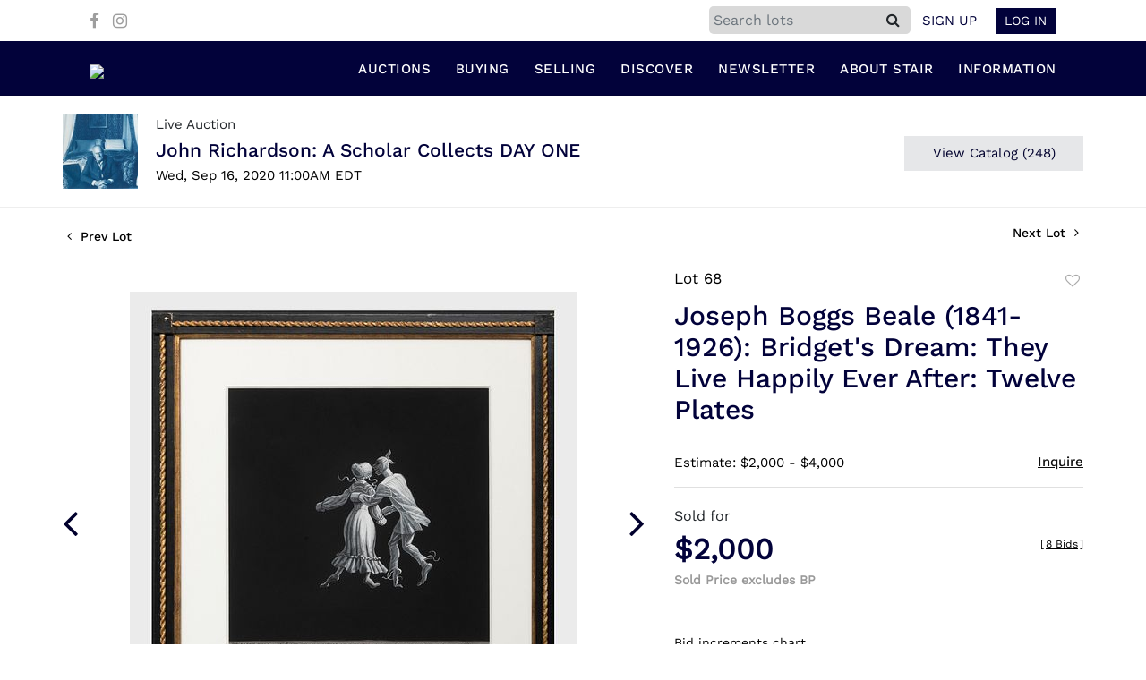

--- FILE ---
content_type: text/html; charset=UTF-8
request_url: https://bid.stairgalleries.com/online-auctions/stair-galleries/joseph-boggs-beale-1841-1926-bridgets-dream-they-live-happily-ever-after-twelve-plates-1897223
body_size: 101013
content:
<!DOCTYPE html>
<html lang="en">
    <head>
        <link rel="shortcut icon" href="https://s1.img.bidsquare.com/site/favicon/m/52.png?t=1Pah4j ">
                <link rel="apple-touch-icon" href="https://s1.img.bidsquare.com/site/favicon/m/52.png?t=1Pah4j">
        <link rel="apple-touch-icon-precomposed" href="https://s1.img.bidsquare.com/site/favicon/m/52.png?t=1Pah4j">
        <meta name="viewport" content="width=device-width, initial-scale=1, maximum-scale=1, user-scalable=no"/><meta name="description" content="Bid on Joseph Boggs Beale (1841-1926): Bridget&#039;s Dream: They Live Happily Ever After: Twelve Plates sold at auction by STAIR 68 on 16th September Twelve gouache on paper, unsigned.All 14 x 13 3/4 in. (sight), 23 x 22 in. (frame)."/><meta name="keywords" content="Fine Art,Drawings &amp; Watercolors"/><meta property="fb:app_id" content="2021466541405910"/><meta property="og:type" content="website"/><meta property="og:url" content="https://bid.stairgalleries.com/online-auctions/stair-galleries/joseph-boggs-beale-1841-1926-bridgets-dream-they-live-happily-ever-after-twelve-plates-1897223"/><meta property="og:title" content="Joseph Boggs Beale (1841-1926): Bridget&#039;s Dream: They Live Happily Ever After: Twelve Plates"/><meta property="og:description" content="Twelve gouache on paper, unsigned.All 14 x 13 3/4 in. (sight), 23 x 22 in. (frame)."/><meta property="og:image" content="https://s1.img.bidsquare.com/item/l/6894/6894400.jpeg?t=1Kbn3e"/><meta property="twitter:card" content="summary"/><meta property="twitter:site" content="@bidsquare"/><meta property="twitter:title" content="Joseph Boggs Beale (1841-1926): Bridget&#039;s Dream: They Live Happily Ever After: Twelve Plates"/><meta property="twitter:description" content="Twelve gouache on paper, unsigned.All 14 x 13 3/4 in. (sight), 23 x 22 in. (frame)."/><meta property="twitter:image" content="https://s1.img.bidsquare.com/item/l/6894/6894400.jpeg?t=1Kbn3e"/><meta charset="UTF-8"/><meta http-equiv="X-UA-Compatible" content="IE=edge"/><link rel="canonical" href="https://bid.stairgalleries.com/online-auctions/stair-galleries/joseph-boggs-beale-1841-1926-bridgets-dream-they-live-happily-ever-after-twelve-plates-1897223"/><link rel="alternate" hreflang="x-default" href="https://bid.stairgalleries.com/online-auctions/stair-galleries/joseph-boggs-beale-1841-1926-bridgets-dream-they-live-happily-ever-after-twelve-plates-1897223"/><link rel="alternate" hreflang="en" href="https://bid.stairgalleries.com/online-auctions/stair-galleries/joseph-boggs-beale-1841-1926-bridgets-dream-they-live-happily-ever-after-twelve-plates-1897223"/>                <title>Joseph Boggs Beale (1841-1926): Bridget&#039;s Dream: They Live Happily Ever After: Twelve Plates sold at auction on 16th September  | STAIR</title>
        <script data-react-helmet="true" type="application/ld+json">{
    "@context": "https://schema.org",
    "@type": "Product",
    "productID": "1897223",
    "sku": "1897223",
    "name": "Joseph Boggs Beale (1841-1926): Bridget's Dream: They Live Happily Ever After: Twelve Plates",
    "image": "https://s1.img.bidsquare.com/item/xl/6894/6894400.jpeg",
    "url": "https://bid.stairgalleries.com/online-auctions/stair-galleries/joseph-boggs-beale-1841-1926-bridgets-dream-they-live-happily-ever-after-twelve-plates-1897223",
    "description": "Twelve gouache on paper, unsigned.All 14 x 13 3/4 in. (sight), 23 x 22 in. (frame).",
    "offers": {
        "@type": "Offer",
        "url": "https://bid.stairgalleries.com/online-auctions/stair-galleries/joseph-boggs-beale-1841-1926-bridgets-dream-they-live-happily-ever-after-twelve-plates-1897223",
        "price": 2000,
        "priceCurrency": "USD",
        "availabilityEnds": "2020-09-16T11:00:00-04:00 EDT",
        "priceValidUntil": "2020-09-16T11:00:00-04:00 EDT",
        "availability": "SoldOut"
    }
}</script>        <script type="text/javascript">
                        pageLoadServerTime = 1769912962747;
            pageLoadServerTimeElapsedStart = (new Date()).getTime();
        </script>
        <link rel="stylesheet" type="text/css" href="https://bid.stairgalleries.com/public/themes/common/css/bootstrap.min.css?t=1761753286" />
<link rel="stylesheet" type="text/css" href="https://bid.stairgalleries.com/public/themes/common/css/fonts/icon-font.css?t=1761753286" />
<link rel="stylesheet" type="text/css" href="https://stackpath.bootstrapcdn.com/font-awesome/4.7.0/css/font-awesome.min.css" />
<link rel="stylesheet" type="text/css" href="https://bid.stairgalleries.com/public/themes/default/css/theme.css?t=1762470181" />
<link rel="stylesheet" type="text/css" href="https://bid.stairgalleries.com/public/themes/default/css/theme-responsive.css?t=1761753286" />
<link rel="stylesheet" type="text/css" href="https://bid.stairgalleries.com/public/themes/default/css/theme-dev.css?t=1761753286" />
<link rel="stylesheet" type="text/css" href="https://bid.stairgalleries.com/public/js/magiczoomplus/5.3.7/magiczoomplus.css?t=1761753285" />
<link rel="stylesheet" type="text/css" href="https://bid.stairgalleries.com/public/css/jquery-ui.css?t=1761753285" />
<link rel="stylesheet" type="text/css" href="https://bid.stairgalleries.com/public/css/atc-base.css?t=1761753285" />
<link rel="stylesheet" type="text/css" href="https://bid.stairgalleries.com/public/themes/default/css/item-details.css?t=1761753286" />
<link rel="stylesheet" type="text/css" href="https://bid.stairgalleries.com/public/themes/common/css/component/popup.css?t=1761753286" />
<link rel="stylesheet" type="text/css" href="https://bid.stairgalleries.com/public/themes/common/css/fonts/worksans.css?t=1761753286" />
<link rel="stylesheet" type="text/css" href="https://bid.stairgalleries.com/public/themes/common/css/fonts/worksans-regular.css?t=1761753286" />
<style>
:root {--main-button-color:#01002d}
:root {--main-button-color-hover:#337296}
:root {--main-btn-text:#ffffff}
:root {--secondary-button-color:#e6e7e9}
:root {--secondary-button-color-hover:#a4a4a4}
:root {--secondary-btn-text:#01002d}
:root {--theme-color:#01002d}
:root {--link-color-hover:#337296}
:root {--reg-aprv-btn-txt:#0aca1d}
:root {--pending-text:#ff9f00}
:root {--pending-btn-bg:rgba(204, 204, 204, 0.2)}
:root {--font-main:WorkSans-Medium}
:root {--font-secondary:WorkSans-Regular}</style>
<style>body{ font-family: var(--font-secondary); right: 0; position: relative; }
.wrap .message_bar_wrap{z-index: 950;}


.my-header .container,.my-footer .container{max-width: 1110px;}
.my-header{background: #02023a; padding: 0px 0px; border-bottom: 1px solid rgba(0, 0, 0, 0.1);}
.my-header .navbar{padding: 12px 0 8px 0; align-items: end;}
.my-header .navbar-nav{display:flex; justify-content: space-between; max-width: 780px;  width: 100%; align-items: center;}
.my-header .secondary-header{background: #FFFFFF; padding: 7px 4px;}
.my-header .secondary-header ul{margin-bottom: 0px; text-align: right;}
.my-header .secondary-header ul li:last-child{margin-right: 0px;}
.my-header .secondary-header ul li a i{color: #9e9e9e; margin-right: 10px; margin-top: 10px;}
.my-header .secondary-header ul li a i:hover{color: #679999;;}
.my-header .secondary-header ul li a {text-decoration: none;font-family: var(--font-primary); font-weight: 400; font-size: 14px;display: inline-block;}
.my-header .navbar-nav .nav-item a.nav-link { font-size: 15px; color: #FFFFFF;  text-transform: uppercase; line-height: 18px; letter-spacing: 0.5px;  font-family: var(--font-main); padding: 10px 0px;}
.my-header .navbar-nav .nav-item:hover .nav-link {color: #4386a5;}
.my-header .navbar-nav .nav-item.dropdown a {cursor: pointer;}
.my-header .navbar-nav .nav-item .dropdown-menu .dropdown-item{ font-size: 14px; font-weight: 400; color: #FFFFFF;  text-transform: uppercase; padding: 8px 10px; white-space:  nowrap; }
.my-header .navbar-nav .nav-item .dropdown-menu .dropdown-item:hover{background-color: #4386a5;  transition: 0.3s;}
.my-header .navbar-toggler span { width: 23px; display: block; height: 2px; background-color: #606060; margin: 5px 0; }
.my-header .my-account-btn span{ display: inline-block;}
.my-header .my-account-btn .my-account-link, .my-header .my-account-btn a.signup-link { color: #02023a; transition: 0.3s;  font-size: 15px; font-weight: 500; text-transform: uppercase; margin-right: 15px;font-family: var(--font-secondary);}
.my-header .my-account-btn .logout-btn-front, .my-account-btn a.login-link { display: inline-block; background: #02023a;  padding: 4px 10px; text-transform: uppercase; font-size: 15px; font-weight: 500; color: #FFFFFF ; border: 1px solid #FFFFFF;   transition: 0.3s; font-family: var(--font-secondary);}
.my-header .my-account-btn .logout-btn-front:hover, .my-account-btn a.login-link:hover{background: none; color:#02023a; border: 1px solid #02023a; cursor: pointer;}
.my-header .my-account-btn .my-account-link:hover, .my-header .my-account-btn a.signup-link:hover{color: #679999;}
.my-account-btn a:hover{ text-decoration: none;}
.sticky-menu{right:0; position: sticky; top: 0;  z-index: 1040;}
.my-header .navbar-brand img {transition: 0.5s; width: 144px;}
.my-header .dropdown-menu{ width: 200px; background-color: #02023a;}
.dropdown-toggle::after { display: none; }
.my-header .navbar-nav .nav-item a.nav-link i{display: none;}
.my-header .navbar-nav .nav-item a.nav-link i.fa-search{display: block;}
.my-header .search-box{ background: #E8E8E4; position: absolute; top: 54px; right: 28.7%; width: 350px; height: 60px; line-height: 60px; box-shadow: 0 0 10px rgba(0,0,0,0.5); border-top:4px solid #D80B15; display: none; }
.my-header  .search-bar {max-width: 225px;}
.my-header .search-bar input { border-radius: 5px; background: #D9D9D9;}
.my-header .form-control{padding: 0px 5px;}
.my-header .search-bar .btn{background: #D9D9D9; line-height: 1.2;}
.my-header .search-bar .close-btn-icon{display: none;}

.my-footer{padding: 0px 0px;}
.my-footer .company-info .main-tittle{color: #000000; font-size: 13px; line-height: 21px; margin-bottom: 0px; text-transform: uppercase; font-family: 'WorkSans-Semi-Bold';}
.my-footer .footer-menu-links .company-info ul li {line-height: 16px; margin: 2px 0;}
.my-footer .primary-footer .upper-primary-footer ul li{font-size: 13px; line-height: 19px; color: #000000;}

.my-footer .company-info ul li a{font-weight: 400; font-size: 13px; line-height: 15px; color: #000000;}
.my-footer .company-info ul li  a i{font-weight: 400;font-size: 25px; color: #002566; margin-right: 20px;}
.my-footer .company-info ul li:hover a{color: #919191; text-decoration: none;}
.my-footer .copyright-text {font-weight: 300; font-size: 13px; line-height: 30px;  color: #ffffff;  padding: 15px 10px;}
.my-footer .copyright-text span a{color: #ffffff;}
.my-footer .primary-footer .footer-logo img{width: 200px; margin-bottom: 36px;}
.my-footer .secondary-footer{background-color: #02023a;}
.my-footer .poweredby-sec{color: #FFFFFF;}
.my-footer .poweredby-sec a img.poweredby-img{max-Width:130px; }
.overlay-bg {opacity: 0;}
li.list-inline-item{margin-top: 0px !important;}
.my-footer .primary-footer { padding: 40px 0px; }
.my-footer .terms u{color: #BDBDBD;}

.my-footer .company-info .main-tittle a:hover{color: #919191;}

/*Side navbar*/
.m-menu-close { display: none;}

.banner_bottom .catalog-social a.fa-pinterest-p, .banner_bottom .catalog-social a.fa-twitter{display:none; }
.item-detail ul .bidding-sec .enterBid button{font-size: 13px;}
.catalog_list .side_filter .common_tgl .filter-range button {font-size: 13px !important;}
.btn-primary, .prm-btn, .edit_btn, .btn-info, .leb{font-weight: normal !important; border-radius:0 !important;}
.submit-button button, .invoice_popup .f_invoice_pop_contact_sub_txt{font-weight: normal; border-radius:0;}
.credit-boxs .skip-btn a{border-radius: 0}
.start_btn, .scnd-btn{font-weight: normal !important;}
.catalog_list .catalog_detail .bid_amount input{border-radius: 0 !important; }
.congrats .pending_reg_notification{max-width: 410px;}

/* Start Media css */

@media screen and (min-width: 1199px){
.my-header .navbar-nav .nav-item:hover .dropdown-menu{display: block;}
.my-header .navbar-nav .dropdown-menu{top: 31px;padding-bottom: 0;}
}

@media screen and (max-width: 1300px){
.my-header{padding: 0px 0;}
.my-footer{padding: 0px 0px;}
}

@media screen and (max-width: 991.98px){
 .my-header .dropdown-menu {background-color: #000022;}
 .my-header .navbar{align-items: center;padding: 14px 10px;}
 .my-header .container{max-width: 1100px;}
 .my-header ul.navbar-nav { overflow-y: scroll; overflow-x: hidden;  height: 100vh; margin-top: 60px;}
 .my-header .navbar-nav { max-width: 100%;  margin-top: 20px; display: block;}
 .my-header .navbar-nav .nav-item{border-bottom: 1px solid #ffffff0f;}
 .my-header .navbar-nav .nav-item a.nav-link {padding: 0.9em 20px; font-size: 14px; font-weight: normal;}
 .my-header .navbar-nav .nav-item a.nav-link i {float: right; display: block;}
 .my-header .navbar-nav .nav-item a:after { position: absolute; right: 5px; top: 11px; transition: 0.3s; margin: 10px; margin: 10px; cursor: pointer; }
 .my-header .navbar-nav .nav-item.show a:after { transform: rotate(180deg); }
 .my-header .dropdown-menu{border: none; box-shadow: none; width: auto; padding: 0;}
 .my-header .navbar-nav .nav-item .dropdown-menu .dropdown-item{padding: 0.9em 35px; font-size: 14px; font-weight: normal;border-bottom: 1px solid #ffffff0f;}
 /* .my-header .navbar-nav .nav-item .dropdown-menu .dropdown-item:before { content: "-"; display: inline-block; margin: 0 0.615em; } */
 .my-header .secondary-header{padding: 7px 0px;}
 .my-header .my-account-btn .logout-btn-front, .my-account-btn a.login-link {padding:3px 10px;}
 .my-header .my-account-btn .logout-btn-front:hover, .my-account-btn a.login-link:hover{background: #FFFFFF; color:#02023a;}
 .my-header .navbar-brand {padding: 0;}

 .my-footer .primary-footer .footer-logo img{margin-top: 20px;}
 .company-info { margin-bottom: 30px !important; }

 .my-header .navbar-nav .nav-item .dropdown-toggle{position: absolute;top:4px;right: 0px;}


/*Side navbar*/
.m-menu .nav-menu .navbar-collapse { right:0px; z-index: 999; overflow: auto;}
.nav-menu .navbar-collapse { right:-320px; position: fixed; top: 0; width: 320px;  -webkit-transition:  0.3s;
  -moz-transition: 0.3s;  -o-transition: 0.3s; transition: 0.3s;  background-color: #000022; height: 100%;}
body.m-menu { width: 100%; position: fixed;}
.m-menu .nav-menu{ overflow: visible; }
body.m-menu .overlay-bg {position: absolute; left:0; background:#000000; height: 100%; width: calc(100% - 320px); z-index: 9999; transition: 0.9s; opacity: 0.6;}
.my-header .m-menu-close { font-size: 20px; color: #FFFFFF; position: absolute; top: 13px; left: 5px; font-weight: bold; display: inline-block; height: 40px; width: 40px; text-align: center; cursor: pointer; }

}

@media screen and (min-width: 991.98px){
.auctioneer .auctioneer_detail .main_auc_detail{width: calc(100% - 105px);}
}

@media screen and (max-width: 767.98px){
.my-header .navbar-brand img { width: 114px;}
.my-account .item-detail ul .bidding-sec{margin-top: 15px; width: 100%;}
.my-footer .copyright-text{text-align: center;}
.my-footer .poweredby-sec{text-align: center;}
.my-footer .all-company-detail-menu{flex-direction: column;}
}

@media screen and (max-width: 534.98px){
 .my-header  .list-inline-item.search-bar { position: absolute; top: 15px; left: 50%; padding: 5px; transform: translate(-50%, -50%); z-index: 999; width: 100%; max-width: 100%;} 
.my-header .search-bar .close-btn-icon{display: block;}
.my-header .search-bar .btn {line-height: 1.5;}
}
@media screen and (min-width: 534.98px){
.my-header .secondary-header .search-toggle-btn{display: none;}
.collapse.dont-collapse-sm { display: inline-block; height: auto !important;   visibility: visible; }
.search-bar .input-group>.input-group-append:not(:last-child)>.btn { border-radius: 0 5px 5px 0; }
}

@media screen and (max-width: 450px){
.check-overflow{ overflow: auto; }
}

@media screen and (max-width: 335.98px){
.my-header .secondary-header .list-inline-item:not(:last-child) {margin-right: 0px;}
}

/* End Media css */

/* Design Fixes */
.auction-list .auction-nav ul li.on a{color: #222222;}
.auction-list .auction-nav ul li a{ font-weight: 500; font-size: 15px;  color: #999999; letter-spacing: 0.04em;}
.auction-list h1.auction-page-title{font-family: var(--font-main); font-weight: 500; font-size: 40px; color: #02023a; letter-spacing: 2px;}
.auction-list .auc-list-content h1{font-weight: 500; font-size: 35px;  line-height: 45px;}
.auction-list .auc-list-content p{font-weight: 400; font-size: 18px; color: #3A3A3A; }
.auction-list .auc-list-content .btn-sec .prm-btn{ font-size: 17px;}
.auc-list-content .btn-sec .view-catalog-btn{color:#02023a; border-radius: 0px; font-size: 17px; font-weight: 500;}
.auction-list .addtocalendar a{line-height: 20px;}

.wrap .event_catalog_banner .banner_content h1{ font-size: 40px; line-height: 48px; max-height: inherit}
.wrap .event_catalog_banner .banner_content .prm-btn{ font-size: 16px; font-weight: 500;   border-radius: 0px;}
.wrap .event_catalog_banner .banner_content .scnd-btn{ font-size: 15px; font-weight: 500;   border-radius: 0px;}
.wrap .banner_bottom p{font-size: 18px;  font-weight: 400;  color: #3A3A3A;}
.wrap .banner_bottom .addtocalendar span{ font-size: 14px; font-weight: 400; border-radius: 0px;}
.tab_title ul.tabs li.active a{color: #222222;}
.tab_title ul.tabs li a {font-size: 15px; font-weight: 500;  color: #999999;}
.wrap .catalog_list .catalog_detail .lot_title{font-weight: 400; font-size: 20px; height: auto; text-transform: inherit;}
.wrap .catalog_list .catalog_detail .lot_title a{ height:50px;  color: #02023a;}
.wrap .catalog_list .catalog_detail .bid_amount .place_bid_area button.register_btn{ font-size: 14px; font-weight: 400; border-radius: 0px;}
.wrap .catalog_list .catalog_detail .bid_amount .place_bid_area button.cleb{font-size: 14px; font-weight: 400; border-radius: 0px;}

.wrap .pending_txt{font-size: 15px;}
.wrap .account_right .verification ul li{width: 35%;}
.wrap .btn-primary {padding: 8px 14px;}
.wrap .social_icon .fa-linkedin{margin-right: 7px;}


.tab_content .live_panel .lot_title{ font-size: 21px;  font-weight: 500; color: #02023a;}
.tab_content .live_panel .lot_desc h3{font-weight: 500; font-size: 15px; color: #000000;}
.tab_content .live_panel .lot_desc .description{ font-size: 14px; font-weight: 400;  color: #3A3A3A;}
.tab_content .live_panel .start_bid span{font-weight: 500; font-size: 30px; color: #000000;}
.tab_content .live_panel .bid_panel_wrap button.register_btn{font-weight: 500; font-size: 20px; border-radius: 0px;}


.auctioneer .auctioneer_detail .main_auc_detail h1{font-weight: 500; font-size: 21px; margin-bottom: 2px; margin-top: 3px;}
.auctioneer .auctioneer_detail .main_auc_detail h1 a{color: #02023a;}
.auctioneer .btn-sec a{font-size: 15px; border-radius: 0px;}
.item_detail .item_description h1 {font-weight: 500; font-size: 30px;  color:  #02023a; max-height: inherit;}
.item_detail .item_description .place_bid_area .bidding-price{font-weight: bold; font-size: 33px;  color: #02023a;}
.item_detail .item_description .place_bid_area .bidding-area .place_bid button{font-weight: 500; font-size: 18px; border-radius: 0px;}
.item_detail .item_description .place_bid_area .bid_related a.chart{font-weight: 400; font-size: 14px;   color: #000000; text-decoration: none;}
.item_detail .item_description .item_tabs ul li a{font-weight: 500; font-size: 14px; color: #999999; text-transform: capitalize;}
.item_detail .item_description .item_tabs ul li a.active{color: #222222;}
.item_detail .other_lots h2{ font-weight: 400; font-size: 18px; letter-spacing: 0.0109em; color: #02023a;}
.item_detail .other_lots ul li .auction-detail h2{font-weight: 500; font-size: 15px; color: #02023a;}


.login_form_email .show-registration-popup {text-decoration: underline;}
/*button, .btn, a {font-weight: 600 !important;}*/
.my-account .invoice_popup .title_area .logo_area { height: 39px;  background: #F5F5F5;  padding: 5px;}
.tab-content .wrap .catalog_list .catalog_detail .lot_title{height: auto;}
.my_btn_area .cancel{color: #02023a;}
.credit-boxs .skip-btn{display: none;}

/* Update Heading tag css */
.auction-page-title {text-transform: uppercase; letter-spacing: 15px; text-align: center; padding: 25px 0px; font-size: 32px;}
.auction-list .auc-list-content .auc-list-content-title {font-family: var(--font-main, Times New Roman, Times, serif); font-style: normal; font-weight: normal; font-size: 30px; line-height: normal; color: #000000; display: block; margin-bottom: 15px;}
.modal-body .inquire_title{font-family: var(--font-main, Times New Roman, Times, serif); font-style: normal; font-weight: normal; font-size: 26px; line-height: 40px; text-align: center; color: #000000;}
.modal-body .inquire_title {font-size: 36px;}
.item_detail .item_description .item_description-title{font-family: var(--font-main, Times New Roman, Times, serif); font-style: normal; font-weight: normal; font-size: 40px; line-height: 40px; color: #000000; display: block; font-size: 28px; line-height: normal; margin-top: 10px; max-height: 100px; overflow: hidden;}
.delete-account-alert .successfully-delete img {max-width: 40px;}
.auctioneer .auctioneer_detail .main_auc_detail .auc_timing .time_left ltx{display: none;}
.auctioneer .auctioneer_detail .main_auc_detail .auc_timing .time_left span.time_limited span.red_t{display: none;}
.auction-list .auc-list-content .btn-sec .bidding-time .addtocalendar ul.atcb-list li a{font-family: var(--font-secondary);}
.atcb-item-link{font-family: var(--font-secondary) !important;}
.item_detail .social_icon ul li a .fa-twitter{display: none;}
.item_detail .social_icon ul li a .fa-pinterest{display: none;}
.item_detail .social_icon ul li {margin: 0 2px;}
.catalog_list .catalog_detail .est_prc_time .est_time{display: none;}
.auction-list .auc-list-content .btn-sec .bidding-time .addtocalendar ul.atcb-list { left: 15px;}
.auction-list .badgeDiv{left: 19px;}

/*badge update*/
.auction-list .badgeDiv{ border-radius: 0; font-weight:normal; }
.auction-list .close_auc:after { width: 0; height: 0; border-top: 0px solid transparent; border-left: 14px solid rgba(127, 127, 127, 0.7); border-bottom: 12px solid transparent; border-right: 14px solid rgba(127, 127, 127, 0.7); transform: rotate(-90deg); content: ""; position: absolute; top: 8px; right: -20px; }
.auction-list .badgebuyNow:after, .auction-list .bidNow:after { width: 0; height: 0; border-top: 0px solid transparent; border-left: 14px solid rgba(2, 2, 58, 0.64); border-bottom: 12px solid transparent; border-right: 14px solid rgba(2, 2, 58, 0.64); transform: rotate(-90deg); content: ""; position: absolute; top: 8px; right: -20px; }
.auction-list .upcoming_auc:after { width: 0; height: 0; border-top: 0px solid transparent; border-left: 14px solid var(--main-button-color, #B0BB1A); border-bottom: 12px solid transparent; border-right: 14px solid var(--main-button-color, #B0BB1A); transform: rotate(-90deg); content: ""; position: absolute; top: 8px; right: -20px; }
ul.tabs::-webkit-scrollbar { height: 2px; }
ul.tabs::-webkit-scrollbar-track { box-shadow: inset 0 0 2px grey; }
ul.tabs::-webkit-scrollbar:vertical { display: none; }
.bsq_acc_suggest { display: none; }

.auction-list .bidNow, .auction-list .badgebuyNow{background: rgba(2, 2, 58, 0.64);}
.item_detail .item_description .item_tabs .type-diners, .auction_information_tab .payments .type-diners,
.item_detail .item_description .item_tabs .type-discover, .auction_information_tab .payments .type-discover,
.item_detail .item_description .item_tabs .type-jcb, .auction_information_tab .payments .type-jcb,
.item_detail .item_description .item_tabs .type-unionpay, .auction_information_tab .payments .type-unionpay {
    display: none;
}
.auction_information_tab .payments::after { display: block; content: ""; clear: both; }
.item-detail ul .bidding-sec{width: 28%;}
.item-detail ul .bidding-sec .enterBid button{padding: 7px;}
.like_icon.fav_item ~ .lot_title, .like_icon.fav-item-login ~ .lot_title{margin-top: 22px;}
.event_catalog_banner .banner_content .view_cata.download_cata .download-catalog-link{border-radius: 0px !important;}
.event_catalog_banner .banner_content .green_t{font-size: 17px !important;}
body .loading-sticky.loading .loadingDiv {z-index: 949;}
.pagination li .page-link:hover {color: #FFFFFF;}
.catalog_list .catalog_detail .item-list-bottom{flex-grow:0 !important; border-top: 1px solid #ECECEC;}
.catalog_list .catalog_detail .est_prc_time{border-bottom: none !important;}
.my-account .item-detail .item-won .invoice-sec a {text-decoration: none; font-weight: 400;}
.my-account .invoice_popup .item-invoice-button{font-weight: 400;}
my-account .item-detail ul .text-head p {max-height: inherit;}

/* BP-6115 changes */
.auction-list .badgeDiv.pre-register{ height: 28px; line-height:15px;}
.auction-list .badgeDiv.pre-register img{ display: none; }
.wrap .message_bar_wrap.general_message { z-index: 1040; }

/*live video size changed*/
@media screen and (min-width: 768px){
.wrap .av-draggable {
    max-width: 450px;
    left: calc(100% - 470px);
}
.wrap .video_enabled .bidding_box {
    height: 440px;
    max-height: 440px;
}
.wrap .live_panel .bidding_box {
    height: 440px;
    max-height: 440px;
}
}

</style>
                    <!-- Google Tag Manager -->
            <script>(function(w,d,s,l,i){w[l]=w[l]||[];w[l].push({'gtm.start':
            new Date().getTime(),event:'gtm.js'});var f=d.getElementsByTagName(s)[0],
            j=d.createElement(s),dl=l!='dataLayer'?'&l='+l:'';j.async=true;j.src=
            'https://www.googletagmanager.com/gtm.js?id='+i+dl;f.parentNode.insertBefore(j,f);
            })(window,document,'script','dataLayer','GTM-5WMD3W');</script>
            <!-- End Google Tag Manager -->
                                            <!--[if lt IE 9]>
            <script type="text/javascript" src="https://bid.stairgalleries.com/public/js/html5shiv.min.js?t=1761753285"></script>
        <![endif]-->
        <script type="text/javascript">
            var setting = {"baseUri":"https:\/\/bid.stairgalleries.com","staticUri":"https:\/\/bid.stairgalleries.com\/public","isMobileWebView":false,"defaultSiteName":"Bidsquare","siteName":"STAIR","webSocket":{"host":"wss:\/\/ws.bidsquare.com","port":null,"debug":false},"reserveMet":[],"reCaptcha":{"v3":{"siteKey":"6LdzL_kcAAAAAHvauH1Jsz3Ux6njeXmqvGBbrqyk"}}};        </script>
                <script type="text/javascript" src="https://bid.stairgalleries.com/public/js/jquery.js?t=1761753285"></script>
<script type="text/javascript" src="https://bid.stairgalleries.com/public/js/functions.js?t=1761753285"></script>
<script type="text/javascript" src="https://bid.stairgalleries.com/public/themes/common/js/popper-v1.min.js?t=1761753286"></script>
<script type="text/javascript" src="https://bid.stairgalleries.com/public/themes/common/js/bootstrap.min.js?t=1761753286"></script>
<script type="text/javascript" src="https://bid.stairgalleries.com/public/themes/default/js/theme.js?t=1761753286"></script>
<script type="text/javascript" src="https://www.google.com/recaptcha/api.js?render=6LdzL_kcAAAAAHvauH1Jsz3Ux6njeXmqvGBbrqyk"></script>
<script type="text/javascript" src="https://bid.stairgalleries.com/public/js/front-common.js?t=1761753285"></script>
<script type="text/javascript" src="https://bid.stairgalleries.com/public/js/tagManager.js?t=1761753286"></script>
<script type="text/javascript" src="https://bid.stairgalleries.com/public/js/script.js?t=1761753286"></script>
<script type="text/javascript" src="https://bid.stairgalleries.com/public/js/bsApi.js?t=1761753285"></script>
<script type="text/javascript" src="https://bid.stairgalleries.com/public/js/jquery.i18n/src/jquery.i18n.js?t=1761753285"></script>
<script type="text/javascript" src="https://bid.stairgalleries.com/public/js/jquery.i18n/src/jquery.i18n.messagestore.js?t=1761753285"></script>
<script type="text/javascript" src="https://bid.stairgalleries.com/public/js/jquery.i18n/src/jquery.i18n.fallbacks.js?t=1761753285"></script>
<script type="text/javascript" src="https://bid.stairgalleries.com/public/js/jquery.i18n/src/jquery.i18n.language.js?t=1761753285"></script>
<script type="text/javascript" src="https://bid.stairgalleries.com/public/js/jquery.i18n/src/jquery.i18n.parser.js?t=1761753285"></script>
<script type="text/javascript" src="https://bid.stairgalleries.com/public/js/jquery.i18n/src/jquery.i18n.emitter.js?t=1761753285"></script>
<script type="text/javascript" src="https://bid.stairgalleries.com/public/js/magiczoomplus/5.3.7/magiczoomplus.js?t=1761753285"></script>
<script type="text/javascript" src="https://bid.stairgalleries.com/public/js/jquery-ui.js?t=1761753285"></script>
<script type="text/javascript" src="https://bid.stairgalleries.com/public/js/client/ws/auctionClient.js?t=1761753285"></script>
<script type="text/javascript" src="https://bid.stairgalleries.com/public/js/client/ws/liveEvent.js?t=1761753285"></script>
<script type="text/javascript" src="https://bid.stairgalleries.com/public/js/atc.min.js?t=1761753285"></script>
<script type="text/javascript">
                $.i18n().load({"en":{"Starting Bid":"Starting Bid","Current Bid":"Current Bid","Start in":"Start in","Starts in":"Starts in","End in":"End in","Bidsquare Bidder":"Bidsquare Bidder","Competing Bidder":"Competing Bidder","Bidder":"Bidder","Click Here to Bid Live":"Click Here to Bid Live","Non-supported browser... Use Chrome, Firefox, or Safari 11+":"Non-supported browser... Use Chrome, Firefox, or Safari 11+","On the Market":"On the Market","You are the highest bidder (%amount%)":"You are the highest bidder (%amount%)","You've been outbid (%amount%)":"You've been outbid (%amount%)","Your max bid (%amount%) is below reserve":"Your max bid (%amount%) is below reserve","You have an absentee bid (%amount%)":"You have an absentee bid (%amount%)","Place Bid":"Place Bid","Place Max Bid":"Place Max Bid","Increase Max Bid":"Increase Max Bid"}});
                
                [{"en":"https:\/\/bid.stairgalleries.com\/public\/js\/jquery.i18n\/messages\/en.json?t=1761753285"}].forEach(function (transArr, i) { $.i18n().load(transArr); });
                $.i18n.rawTranslationMap = {"reserveMetBannerNotification":"On the Market","highestBidNotification":"You are the highest bidder (%amount%)","outBidNotification":"You've been outbid (%amount%)","reserverNotMetNotification":"Your max bid (%amount%) is below reserve","absenteeBidNotification":"You have an absentee bid (%amount%)","placeNextBidButtonTextTimed":"Place Bid","placeMaxBidButtonTextTimed":"Place Max Bid","increaseMaxBidButtonTextTimed":"Increase Max Bid","placeNextBidButtonTextLive":"Place Bid","placeMaxBidbuttonTextLive":"Place Max Bid","increaseMaxBidButtonTextLive":"Increase Max Bid"};
            $(window).load(function(){});</script>
<script type="text/javascript">$(document).ready(function(){
    /* year updation*/
    $("#year").html(new Date().getFullYear());
    
    $("#share_item_button").click(function(){
     setTimeout(function() { 
          if($("body").hasClass("modal-open")){
             console.log("hey")
             $(".show_notification.modal-open").toggleClass("check-overflow")
          }
        }, 0);
    });
    
    $('#search-focus').click(function(){
        setTimeout(function () {
            $('#InputToFocus').focus();
        }, 0);
    });
    
        $(".navbar-toggler").click(function(){
            $("body").addClass("m-menu");
        });
        $(".m-menu-close").click(function(){
            $("body").removeClass("m-menu");
        });
        $(".overlay-bg").click(function(){
            $("body").removeClass("m-menu");
        });
        $('body').css('padding-top', function() {
            return $('.message_bar_wrap.email_pending').height();
        });
        $('.my-header .navbar-collapse, .overlay-bg').css('top', function() {
            return $('.message_bar_wrap').height() + 0;
        });
    
        if ($(window).width() > 992){
            $(".my-header .navbar-nav .nav-item").hover(function () {
                $(".dropdown-menu").removeClass("show");
            });
        }
    
       });
    
    $( window ).resize(function() {
        $('body').css('padding-top', function() {
            return $('.message_bar_wrap.email_pending').height();
        });
        $('.sticky-menu').css('top', function() {
            return $('.message_bar_wrap.email_pending').height() + 0;
        });
        if ($(window).width() < 992){
            $('.my-header .navbar-collapse').css('top', function() {
                return $('.message_bar_wrap').height() + 0;
            });
        }
    });
    
    </script>
        <script type="text/javascript">
            if (typeof CKEDITOR !== 'undefined') CKEDITOR.timestamp = (new Date()).getTime(); // force refreshing the CKEditor internal js files
        </script>
    </head>
    <body class="">
        
<div class="wrap">
     
        <div id="loadingDiv" class="loadingDiv" style="display:none;"> </div>
                        <link rel="stylesheet" type="text/css" href="https://fonts.googleapis.com/css2?family=Roboto:wght@400;700&amp;display=swap" />


        <!-- Google tag (gtag.js) -->
    <script async src="https://www.googletagmanager.com/gtag/js?id=UA-54481215-3"></script>
    <script>
    window.dataLayer = window.dataLayer || [];
    function gtag(){dataLayer.push(arguments);}
    gtag('js', new Date());
    gtag('config', 'UA-54481215-3');
    </script>
    <!-- Google tag (gtag.js) -->

    <link href="/public/themes/common/css/fonts/worksans-semi-bold.css" rel="stylesheet">
    <div class="my-header mobile-hider sticky-menu">
        <div class="secondary-header">
            <div class="container">
               <ul class="list-inline ">
                   <li class="list-inline-item float-left mt-md-2 mt-1">
                       <a href="https://www.facebook.com/StairGalleries/" target="_blank"><i class="fa fa-facebook fa-lg"></i></a>
                       <a href="https://www.instagram.com/stairgalleries/" target="_blank"><i class="fa fa-instagram fa-lg"></i></a>
                   </li>
                   <li class="hidden list-inline-item search-toggle-btn search-focus collapsed" type="button" data-toggle="collapse" data-target="#collapseExample" aria-expanded="false" aria-controls="collapseExample" id="search-focus">
                     <i class="fa fa-search px-2"></i>
                   </li>
                   <li class="list-inline-item search-bar collapse dont-collapse-sm" id="collapseExample">
                     <form action="/search" class="form-inline input-group">
                        <input id="InputToFocus" type="text" name="search" class="form-control border-0" placeholder="Search lots" value="" required>
                        <input type="hidden" name="filters" value="4-7" />
                        <div class="input-group-append">
                           <button class="btn" type="submit"><i class="fa fa-search"></i></button>
                         </div>
                        <div class="input-group-append search-toggle-btn close-btn-icon">
                           <button class="btn  collapsed" type="button" data-toggle="collapse" data-target="#collapseExample" aria-expanded="false" aria-controls="collapseExample"><i class="fa fa-close"></i></button>
                          </div>
                     </form>
                  </li>
                  <li class="list-inline-item">
                    <div class="my-account-btn">
                        <a href="https://bid.stairgalleries.com/user/register" class="signup-link" data-toggle="modal" data-target="#registration_pop">Sign up</a> <a href="https://bid.stairgalleries.com/user/login" class="login-link" data-toggle="modal" data-target="#login_pop">Log In</a>
                     </div>
                  </li>
               </ul>
            </div>
         </div>
    
        <div class="container">
            <nav class="navbar navbar-expand-lg navbar-white  nav-menu">
                <a class="navbar-brand" href="https://www.stairgalleries.com/"><img src="https://www.stairgalleries.com/wp-content/uploads/2018/05/STAIR-W-R.png"></a>
                <button class="navbar-toggler" type="button" data-toggle="collapse" aria-controls="navbar-menu-links">
                <span></span>
                <span></span>
                <span></span>
                </button>
            
                <div class="collapse navbar-collapse show">
                <span class="m-menu-close">✕</span>
                <ul class="navbar-nav ml-lg-auto ">
                    <!-- <li class="nav-item dropdown">
                        <a href="/" class="nav-link dropdown-toggle" role="button" data-hover="dropdown" aria-expanded="false">
                        Auctions <i class="fa fa-angle-down fa-lg" aria-hidden="true"></i>
                        </a>
                        <div class="dropdown-menu">
                        <a class="dropdown-item" href="/">Upcoming</a>
                        <a class="dropdown-item" href="https:/auctions/past">Past</a>
                        </div>
                    </li> -->
                    <li class="nav-item dropdown">
                        <a href="/" class="nav-link" role="button" aria-expanded="false">
                            Auctions
                        </a>
                        <a href="" class="nav-link dropdown-toggle d-block d-lg-none" role="button" data-toggle="dropdown" aria-expanded="false">
                            <i class="fa fa-angle-down fa-lg" aria-hidden="true"></i>
                        </a>
                        <div class="dropdown-menu">
                            <a class="dropdown-item" href="/">Upcoming</a>
                            <a class="dropdown-item" href="https:/auctions/past">Past</a>
                        </div>
                    </li>

                    <li class="nav-item dropdown">
                        <a class="nav-link" href="https://www.stairgalleries.com/buying/howtobid/"  role="button" aria-expanded="false">
                            Buying 
                        </a>
                        <a href="" class="nav-link dropdown-toggle d-block d-lg-none" role="button" data-toggle="dropdown" aria-expanded="false">
                            <i class="fa fa-angle-down fa-lg" aria-hidden="true"></i>
                         </a>
                        <div class="dropdown-menu">
                            <a class="dropdown-item" href="https://www.stairgalleries.com/buying/howtobid/">How to Bid</a>
                            <a class="dropdown-item" href="https://www.stairgalleries.com/accountregister/">Register to Bid</a>
                            <a class="dropdown-item" href="https://www.stairgalleries.com/buying/payments/">Payments</a>
                            <a class="dropdown-item" href="https://www.stairgalleries.com/buying/conditions-of-sale-2//">Conditions of sale</a>
                            <a class="dropdown-item" href="https://www.stairgalleries.com/buying/collection-shipping/">Collection & Shipping</a>
                        </div>
                    </li>
                    <li class="nav-item dropdown">
                        <a class="nav-link" href="https://www.stairgalleries.com/selling/how-to-consign/" role="button"  aria-expanded="false">
                            Selling 
                        </a>
                        <a href="" class="nav-link dropdown-toggle d-block d-lg-none" role="button" data-toggle="dropdown" aria-expanded="false">
                            <i class="fa fa-angle-down fa-lg" aria-hidden="true"></i>    
                         </a>
                        <div class="dropdown-menu">
                            <a class="dropdown-item" href="https://www.stairgalleries.com/selling/how-to-consign/">How to Consign</a>
                            <a class="dropdown-item" href="https://www.stairgalleries.com/selling/request-an-estimate/">Request an estimate</a>
                            <a class="dropdown-item" href="https://www.stairgalleries.com/selling/faqs/">FAQs: Selling</a>
                        </div>
                    </li>

                    <li class="nav-item dropdown">
                        <a href="https://www.stairgalleries.com/discover-news/discover/" class="nav-link" role="button" aria-expanded="false">
                        Discover 
                        </a>
                        <a href="" class="nav-link dropdown-toggle d-block d-lg-none" role="button" data-toggle="dropdown" aria-expanded="false">
                            <i class="fa fa-angle-down fa-lg" aria-hidden="true"></i>  
                         </a>
                        <div class="dropdown-menu">
                        <a class="dropdown-item" href="https://www.stairgalleries.com/discover-news/discover/">Insights</a>
                        <a class="dropdown-item" href="https://www.stairgalleries.com/discover-news/news/">News</a>
                        </div>
                    </li>

                    <li class="nav-item">
                        <a class="nav-link" href="http://eepurl.com/dCgjaH" >Newsletter</a>
                    </li>


                    <li class="nav-item dropdown">
                        <a href="https://www.stairgalleries.com/about/about-stair/" class="nav-link" role="button"  aria-expanded="false">
                            About Stair 
                        </a>
                        <a href="" class="nav-link dropdown-toggle d-block d-lg-none" role="button" data-toggle="dropdown" aria-expanded="false">
                            <i class="fa fa-angle-down fa-lg" aria-hidden="true"></i> 
                         </a>
                        <div class="dropdown-menu">
                            <a class="dropdown-item" href="https://www.stairgalleries.com/about/about-stair/">About Stair</a>
                            <a class="dropdown-item" href="https://www.stairgalleries.com/about/our-specialists/">Our Specialists</a>
                            <a class="dropdown-item" href="https://www.stairgalleries.com/selling/our-sales/">Our sales</a>
                            <a class="dropdown-item" href="https://www.stairgalleries.com/about/our-gallery/">Our Gallery</a>
                        </div>
                    </li>
                    
                    <li class="nav-item dropdown">
                        <a href="https://www.stairgalleries.com/contact-us/" class="nav-link" role="button" aria-expanded="false">
                            Information 
                        </a> 
                        <a href="" class="nav-link dropdown-toggle d-block d-lg-none" role="button" data-toggle="dropdown" aria-expanded="false">
                            <i class="fa fa-angle-down fa-lg" aria-hidden="true"></i>
                         </a>
                        <div class="dropdown-menu">
                        <a class="dropdown-item" href="https://www.stairgalleries.com/contact-us/our-location/">Our Location</a>
                        <a class="dropdown-item" href="https://www.stairgalleries.com/contact-us/">Contact Us</a>
                        <a class="dropdown-item" href="/my-account/">My Account</a>
                        <a class="dropdown-item" href="https://www.stairgalleries.com/contact-us/privacy-policy/">Privacy Policy</a>
                        </div>
                    </li>
                </ul>
                </div>
            </nav>
        </div>
    </div>            

    


    
    <div class="auctioneer">
      
    <div class="container-lg">
        <div class="row">
            <div class="col-lg-9 col-md-8">
                <div class="auctioneer_detail">
                    <div class="thumb_img">
                        <a href="https://bid.stairgalleries.com/auctions/stair-galleries/john-richardson-a-scholar-collects-day-one-5515" class="image_hover"><img src="https://s1.img.bidsquare.com/event/main/s/5515.jpeg?t=1KbkBt" alt="STAIR" onerror="loadDefaultImage(this,&#039;thumb&#039;)" /></a>
                    </div>
                    <div class="main_auc_detail">
                        <span>Live Auction</span>
                        <h1><a href="https://bid.stairgalleries.com/auctions/stair-galleries/john-richardson-a-scholar-collects-day-one-5515" class="event-title">John Richardson: A Scholar Collects DAY ONE</a></h1>
                        <div class="auc_timing">
                            <div class="start_time">Wed, Sep 16, 2020 11:00AM EDT</div>
                                                    </div>
                    </div>
                </div>
            </div>
            <div class="col-lg-3 col-md-4">
                <div class="btn-sec">
                    <a href="https://bid.stairgalleries.com/auctions/stair-galleries/john-richardson-a-scholar-collects-day-one-5515/catalog#catalog" class="scnd-btn">View Catalog (248)</a>
                </div>
                <br>
                            </div>
        </div>
    </div>
    </div>

<div class="item_detail">
    <div class="container-lg">
        <div class="item_direction">
                        <div class="row">
                <div class="col-6">
                    <a href="https://bid.stairgalleries.com/online-auctions/stair-galleries/attributed-to-victor-vasarely-1906-1997-composition-blue-and-black-1897222"><i class="fa fa-angle-left" aria-hidden="true"></i> Prev Lot</a>
                </div>
                <div class="col-6">
                    <a href="https://bid.stairgalleries.com/online-auctions/stair-galleries/irish-faceted-opaline-and-clear-glass-and-parcel-gilt-oval-mirror-of-recent-manufacture-1897224" class="float-right">Next Lot <i class="fa fa-angle-right" aria-hidden="true"></i></a>
                </div>
            </div>
                    </div>
        <div class="current_item">
            <div class="row">
                <div class="col-lg-7 col-md-6">
                    <div class="item-slider">
                        <div class="auction-item-img">
            <a class="img-slide-arrow left-slide-btn" data-slide="prev">
            <span class="fa fa-angle-left fa-3x"></span>
        </a>
                   <a id="lot-image" class="MagicZoom main" target="_blank" rel="images" href="https://s1.img.bidsquare.com/item/xl/6894/6894400.jpeg?t=1Kbn3e" title="Joseph Boggs Beale (1841-1926): Bridget's Dream: They Live Happily Ever After: Twelve Plates">
                <img src="https://s1.img.bidsquare.com/item/l/6894/6894400.jpeg?t=1Kbn3e" class="detailImg" alt="Joseph Boggs Beale (1841-1926): Bridget&#039;s Dream: They Live Happily Ever After: Twelve Plates" />            </a>      
                            <a class="img-slide-arrow right-slide-btn" data-slide="next">
            <span class="fa fa-angle-right fa-3x"></span>
        </a>
    </div>
<div class="selectors auction-detail-product">
    <ul>
                        <li><a data-zoom-id="lot-image" href="https://s1.img.bidsquare.com/item/xl/6894/6894400.jpeg?t=1Kbn3e" data-image="https://s1.img.bidsquare.com/item/l/6894/6894400.jpeg?t=1Kbn3e">
                    <img src="https://s1.img.bidsquare.com/item/s/6894/6894400.jpeg?t=1Kbn3e" alt="Joseph Boggs Beale (1841-1926): Bridget&#039;s Dream: They Live Happily Ever After: Twelve Plates" />                </a></li>
                                <li><a data-zoom-id="lot-image" href="https://s1.img.bidsquare.com/item/xl/6894/6894401.jpeg?t=1Kbn3e" data-image="https://s1.img.bidsquare.com/item/l/6894/6894401.jpeg?t=1Kbn3e">
                    <img src="https://s1.img.bidsquare.com/item/s/6894/6894401.jpeg?t=1Kbn3e" alt="Image 2 of 36" />                </a></li>
                                <li><a data-zoom-id="lot-image" href="https://s1.img.bidsquare.com/item/xl/6894/6894402.jpeg?t=1Kbn3e" data-image="https://s1.img.bidsquare.com/item/l/6894/6894402.jpeg?t=1Kbn3e">
                    <img src="https://s1.img.bidsquare.com/item/s/6894/6894402.jpeg?t=1Kbn3e" alt="Image 3 of 36" />                </a></li>
                                <li><a data-zoom-id="lot-image" href="https://s1.img.bidsquare.com/item/xl/6894/6894403.jpeg?t=1Kbn3e" data-image="https://s1.img.bidsquare.com/item/l/6894/6894403.jpeg?t=1Kbn3e">
                    <img src="https://s1.img.bidsquare.com/item/s/6894/6894403.jpeg?t=1Kbn3e" alt="Image 4 of 36" />                </a></li>
                                <li><a data-zoom-id="lot-image" href="https://s1.img.bidsquare.com/item/xl/6894/6894404.jpeg?t=1Kbn3f" data-image="https://s1.img.bidsquare.com/item/l/6894/6894404.jpeg?t=1Kbn3f">
                    <img src="https://s1.img.bidsquare.com/item/s/6894/6894404.jpeg?t=1Kbn3f" alt="Image 5 of 36" />                </a></li>
                                <li><a data-zoom-id="lot-image" href="https://s1.img.bidsquare.com/item/xl/6894/6894405.jpeg?t=1Kbn3f" data-image="https://s1.img.bidsquare.com/item/l/6894/6894405.jpeg?t=1Kbn3f">
                    <img src="https://s1.img.bidsquare.com/item/s/6894/6894405.jpeg?t=1Kbn3f" alt="Image 6 of 36" />                </a></li>
                                <li><a data-zoom-id="lot-image" href="https://s1.img.bidsquare.com/item/xl/6894/6894406.jpeg?t=1Kbn3f" data-image="https://s1.img.bidsquare.com/item/l/6894/6894406.jpeg?t=1Kbn3f">
                    <img src="https://s1.img.bidsquare.com/item/s/6894/6894406.jpeg?t=1Kbn3f" alt="Image 7 of 36" />                </a></li>
                                <li><a data-zoom-id="lot-image" href="https://s1.img.bidsquare.com/item/xl/6894/6894407.jpeg?t=1Kbn3f" data-image="https://s1.img.bidsquare.com/item/l/6894/6894407.jpeg?t=1Kbn3f">
                    <img src="https://s1.img.bidsquare.com/item/s/6894/6894407.jpeg?t=1Kbn3f" alt="Image 8 of 36" />                </a></li>
                                <li><a data-zoom-id="lot-image" href="https://s1.img.bidsquare.com/item/xl/6894/6894408.jpeg?t=1Kbn3f" data-image="https://s1.img.bidsquare.com/item/l/6894/6894408.jpeg?t=1Kbn3f">
                    <img src="https://s1.img.bidsquare.com/item/s/6894/6894408.jpeg?t=1Kbn3f" alt="Image 9 of 36" />                </a></li>
                                <li><a data-zoom-id="lot-image" href="https://s1.img.bidsquare.com/item/xl/6894/6894409.jpeg?t=1Kbn3f" data-image="https://s1.img.bidsquare.com/item/l/6894/6894409.jpeg?t=1Kbn3f">
                    <img src="https://s1.img.bidsquare.com/item/s/6894/6894409.jpeg?t=1Kbn3f" alt="Image 10 of 36" />                </a></li>
                                <li><a data-zoom-id="lot-image" href="https://s1.img.bidsquare.com/item/xl/6894/6894410.jpeg?t=1Kbn3f" data-image="https://s1.img.bidsquare.com/item/l/6894/6894410.jpeg?t=1Kbn3f">
                    <img src="https://s1.img.bidsquare.com/item/s/6894/6894410.jpeg?t=1Kbn3f" alt="Image 11 of 36" />                </a></li>
                                <li><a data-zoom-id="lot-image" href="https://s1.img.bidsquare.com/item/xl/6894/6894411.jpeg?t=1Kbn3f" data-image="https://s1.img.bidsquare.com/item/l/6894/6894411.jpeg?t=1Kbn3f">
                    <img src="https://s1.img.bidsquare.com/item/s/6894/6894411.jpeg?t=1Kbn3f" alt="Image 12 of 36" />                </a></li>
                                <li><a data-zoom-id="lot-image" href="https://s1.img.bidsquare.com/item/xl/6894/6894412.jpeg?t=1Kbn3f" data-image="https://s1.img.bidsquare.com/item/l/6894/6894412.jpeg?t=1Kbn3f">
                    <img src="https://s1.img.bidsquare.com/item/s/6894/6894412.jpeg?t=1Kbn3f" alt="Image 13 of 36" />                </a></li>
                                <li><a data-zoom-id="lot-image" href="https://s1.img.bidsquare.com/item/xl/6894/6894413.jpeg?t=1Kbn3f" data-image="https://s1.img.bidsquare.com/item/l/6894/6894413.jpeg?t=1Kbn3f">
                    <img src="https://s1.img.bidsquare.com/item/s/6894/6894413.jpeg?t=1Kbn3f" alt="Image 14 of 36" />                </a></li>
                                <li><a data-zoom-id="lot-image" href="https://s1.img.bidsquare.com/item/xl/6894/6894414.jpeg?t=1Kbn3f" data-image="https://s1.img.bidsquare.com/item/l/6894/6894414.jpeg?t=1Kbn3f">
                    <img src="https://s1.img.bidsquare.com/item/s/6894/6894414.jpeg?t=1Kbn3f" alt="Image 15 of 36" />                </a></li>
                                <li><a data-zoom-id="lot-image" href="https://s1.img.bidsquare.com/item/xl/6894/6894415.jpeg?t=1Kbn3f" data-image="https://s1.img.bidsquare.com/item/l/6894/6894415.jpeg?t=1Kbn3f">
                    <img src="https://s1.img.bidsquare.com/item/s/6894/6894415.jpeg?t=1Kbn3f" alt="Image 16 of 36" />                </a></li>
                                <li><a data-zoom-id="lot-image" href="https://s1.img.bidsquare.com/item/xl/6894/6894416.jpeg?t=1Kbn3f" data-image="https://s1.img.bidsquare.com/item/l/6894/6894416.jpeg?t=1Kbn3f">
                    <img src="https://s1.img.bidsquare.com/item/s/6894/6894416.jpeg?t=1Kbn3f" alt="Image 17 of 36" />                </a></li>
                                <li><a data-zoom-id="lot-image" href="https://s1.img.bidsquare.com/item/xl/6894/6894417.jpeg?t=1Kbn3f" data-image="https://s1.img.bidsquare.com/item/l/6894/6894417.jpeg?t=1Kbn3f">
                    <img src="https://s1.img.bidsquare.com/item/s/6894/6894417.jpeg?t=1Kbn3f" alt="Image 18 of 36" />                </a></li>
                                <li><a data-zoom-id="lot-image" href="https://s1.img.bidsquare.com/item/xl/6894/6894418.jpeg?t=1Kbn3f" data-image="https://s1.img.bidsquare.com/item/l/6894/6894418.jpeg?t=1Kbn3f">
                    <img src="https://s1.img.bidsquare.com/item/s/6894/6894418.jpeg?t=1Kbn3f" alt="Image 19 of 36" />                </a></li>
                                <li><a data-zoom-id="lot-image" href="https://s1.img.bidsquare.com/item/xl/6894/6894419.jpeg?t=1Kbn3f" data-image="https://s1.img.bidsquare.com/item/l/6894/6894419.jpeg?t=1Kbn3f">
                    <img src="https://s1.img.bidsquare.com/item/s/6894/6894419.jpeg?t=1Kbn3f" alt="Image 20 of 36" />                </a></li>
                                <li><a data-zoom-id="lot-image" href="https://s1.img.bidsquare.com/item/xl/6894/6894420.jpeg?t=1Kbn3f" data-image="https://s1.img.bidsquare.com/item/l/6894/6894420.jpeg?t=1Kbn3f">
                    <img src="https://s1.img.bidsquare.com/item/s/6894/6894420.jpeg?t=1Kbn3f" alt="Image 21 of 36" />                </a></li>
                                <li><a data-zoom-id="lot-image" href="https://s1.img.bidsquare.com/item/xl/6894/6894421.jpeg?t=1Kbn3f" data-image="https://s1.img.bidsquare.com/item/l/6894/6894421.jpeg?t=1Kbn3f">
                    <img src="https://s1.img.bidsquare.com/item/s/6894/6894421.jpeg?t=1Kbn3f" alt="Image 22 of 36" />                </a></li>
                                <li><a data-zoom-id="lot-image" href="https://s1.img.bidsquare.com/item/xl/6894/6894422.jpeg?t=1Kbn3f" data-image="https://s1.img.bidsquare.com/item/l/6894/6894422.jpeg?t=1Kbn3f">
                    <img src="https://s1.img.bidsquare.com/item/s/6894/6894422.jpeg?t=1Kbn3f" alt="Image 23 of 36" />                </a></li>
                                <li><a data-zoom-id="lot-image" href="https://s1.img.bidsquare.com/item/xl/6894/6894423.jpeg?t=1Kbn3f" data-image="https://s1.img.bidsquare.com/item/l/6894/6894423.jpeg?t=1Kbn3f">
                    <img src="https://s1.img.bidsquare.com/item/s/6894/6894423.jpeg?t=1Kbn3f" alt="Image 24 of 36" />                </a></li>
                                <li><a data-zoom-id="lot-image" href="https://s1.img.bidsquare.com/item/xl/6894/6894424.jpeg?t=1Kbn3f" data-image="https://s1.img.bidsquare.com/item/l/6894/6894424.jpeg?t=1Kbn3f">
                    <img src="https://s1.img.bidsquare.com/item/s/6894/6894424.jpeg?t=1Kbn3f" alt="Image 25 of 36" />                </a></li>
                                <li><a data-zoom-id="lot-image" href="https://s1.img.bidsquare.com/item/xl/6894/6894425.jpeg?t=1Kbn3f" data-image="https://s1.img.bidsquare.com/item/l/6894/6894425.jpeg?t=1Kbn3f">
                    <img src="https://s1.img.bidsquare.com/item/s/6894/6894425.jpeg?t=1Kbn3f" alt="Image 26 of 36" />                </a></li>
                                <li><a data-zoom-id="lot-image" href="https://s1.img.bidsquare.com/item/xl/6894/6894426.jpeg?t=1Kbn3f" data-image="https://s1.img.bidsquare.com/item/l/6894/6894426.jpeg?t=1Kbn3f">
                    <img src="https://s1.img.bidsquare.com/item/s/6894/6894426.jpeg?t=1Kbn3f" alt="Image 27 of 36" />                </a></li>
                                <li><a data-zoom-id="lot-image" href="https://s1.img.bidsquare.com/item/xl/6894/6894427.jpeg?t=1Kbn3f" data-image="https://s1.img.bidsquare.com/item/l/6894/6894427.jpeg?t=1Kbn3f">
                    <img src="https://s1.img.bidsquare.com/item/s/6894/6894427.jpeg?t=1Kbn3f" alt="Image 28 of 36" />                </a></li>
                                <li><a data-zoom-id="lot-image" href="https://s1.img.bidsquare.com/item/xl/6894/6894428.jpeg?t=1Kbn3f" data-image="https://s1.img.bidsquare.com/item/l/6894/6894428.jpeg?t=1Kbn3f">
                    <img src="https://s1.img.bidsquare.com/item/s/6894/6894428.jpeg?t=1Kbn3f" alt="Image 29 of 36" />                </a></li>
                                <li><a data-zoom-id="lot-image" href="https://s1.img.bidsquare.com/item/xl/6894/6894429.jpeg?t=1Kbn3f" data-image="https://s1.img.bidsquare.com/item/l/6894/6894429.jpeg?t=1Kbn3f">
                    <img src="https://s1.img.bidsquare.com/item/s/6894/6894429.jpeg?t=1Kbn3f" alt="Image 30 of 36" />                </a></li>
                                <li><a data-zoom-id="lot-image" href="https://s1.img.bidsquare.com/item/xl/6894/6894430.jpeg?t=1Kbn3f" data-image="https://s1.img.bidsquare.com/item/l/6894/6894430.jpeg?t=1Kbn3f">
                    <img src="https://s1.img.bidsquare.com/item/s/6894/6894430.jpeg?t=1Kbn3f" alt="Image 31 of 36" />                </a></li>
                                <li><a data-zoom-id="lot-image" href="https://s1.img.bidsquare.com/item/xl/6894/6894431.jpeg?t=1Kbn3f" data-image="https://s1.img.bidsquare.com/item/l/6894/6894431.jpeg?t=1Kbn3f">
                    <img src="https://s1.img.bidsquare.com/item/s/6894/6894431.jpeg?t=1Kbn3f" alt="Image 32 of 36" />                </a></li>
                                <li><a data-zoom-id="lot-image" href="https://s1.img.bidsquare.com/item/xl/6894/6894432.jpeg?t=1Kbn3f" data-image="https://s1.img.bidsquare.com/item/l/6894/6894432.jpeg?t=1Kbn3f">
                    <img src="https://s1.img.bidsquare.com/item/s/6894/6894432.jpeg?t=1Kbn3f" alt="Image 33 of 36" />                </a></li>
                                <li><a data-zoom-id="lot-image" href="https://s1.img.bidsquare.com/item/xl/6894/6894433.jpeg?t=1Kbn3g" data-image="https://s1.img.bidsquare.com/item/l/6894/6894433.jpeg?t=1Kbn3g">
                    <img src="https://s1.img.bidsquare.com/item/s/6894/6894433.jpeg?t=1Kbn3g" alt="Image 34 of 36" />                </a></li>
                                <li><a data-zoom-id="lot-image" href="https://s1.img.bidsquare.com/item/xl/6894/6894434.jpeg?t=1Kbn3g" data-image="https://s1.img.bidsquare.com/item/l/6894/6894434.jpeg?t=1Kbn3g">
                    <img src="https://s1.img.bidsquare.com/item/s/6894/6894434.jpeg?t=1Kbn3g" alt="Image 35 of 36" />                </a></li>
                                <li><a data-zoom-id="lot-image" href="https://s1.img.bidsquare.com/item/xl/6894/6894435.jpeg?t=1Kbn3g" data-image="https://s1.img.bidsquare.com/item/l/6894/6894435.jpeg?t=1Kbn3g">
                    <img src="https://s1.img.bidsquare.com/item/s/6894/6894435.jpeg?t=1Kbn3g" alt="Image 36 of 36" />                </a></li>
                    </ul>
</div>                    </div>
                    <div class="social_icon">
                        <ul>
                            <li><a href="https://www.facebook.com/sharer/sharer.php?u=https://bid.stairgalleries.com/online-auctions/stair-galleries/joseph-boggs-beale-1841-1926-bridgets-dream-they-live-happily-ever-after-twelve-plates-1897223"  target="_blank"><i class="fa fa-facebook" aria-hidden="true"></i></a></li><li><a href="https://twitter.com/intent/tweet?url=https://bid.stairgalleries.com/online-auctions/stair-galleries/joseph-boggs-beale-1841-1926-bridgets-dream-they-live-happily-ever-after-twelve-plates-1897223&text=Joseph+Boggs+Beale+%281841-1926%29%3A+Bridget%27s+Dream%3A+They+Live+Happily+Ever+After%3A+Twelve+Plates" target="_blank"><i class="fa-twitter" aria-hidden="true"></i></a></li><li><a href="https://www.pinterest.com/pin/create/button/?url=https://bid.stairgalleries.com/online-auctions/stair-galleries/joseph-boggs-beale-1841-1926-bridgets-dream-they-live-happily-ever-after-twelve-plates-1897223&description=Joseph+Boggs+Beale+%281841-1926%29%3A+Bridget%27s+Dream%3A+They+Live+Happily+Ever+After%3A+Twelve+Plates&media=https://s1.img.bidsquare.com/item/l/6894/6894400.jpeg?t=1Kbn3e" target="_blank"><i class="fa fa-pinterest" aria-hidden="true"></i></a></li><li><a href="https://www.linkedin.com/sharing/share-offsite/?url=https://bid.stairgalleries.com/online-auctions/stair-galleries/joseph-boggs-beale-1841-1926-bridgets-dream-they-live-happily-ever-after-twelve-plates-1897223" target="_blank"><i class="fa fa-linkedin" aria-hidden="true"></i></a></li><li><a href="#" id="share_item_button"><i class="fa fa-envelope" aria-hidden="true"></i></a><div id="item-share-popup-load" class="item-share-popup"></div></li>                        </ul>
                    </div>
                    
                </div>
                <div class="col-lg-5 col-md-6">
                                        <div class="item_description el_5515">
                                                <div class="row">
                            <div class="col-lg-6 col-6">
                                <div class="lot_num">Lot 68</div>
                            </div>
                            <div class="col-lg-6 col-6">
                                <div class="favourite float-right">
                    <div data-href="https://bid.stairgalleries.com/user/login?fav_item_ref_id=1897223" class="like_icon gtm-click_item fav-item-login btn-icon btn-icon-heart" data-item_id = "1897223" data-type = "2"  data-item_id="1897223"  data-event_id='5515' data-event_status='past' data-event_name='John Richardson: A Scholar Collects DAY ONE'>
                        <a href="javascript:void(0);" class="gtm-click_item"  data-item_id="1897223"  data-event_id='5515' data-event_status='past' data-event_name='John Richardson: A Scholar Collects DAY ONE'>Add to favorite</a>
                    </div>
                </div>
                            </div>
                            <div class="col-lg-12"><h1>Joseph Boggs Beale (1841-1926): Bridget&#039;s Dream: They Live Happily Ever After: Twelve Plates</h1></div>
                        </div>
                        <div class="estimated_price">
                            <div class="row">
                                                                <div class="col-lg-9 col-8">
                                    <span>
            Estimate: $2,000 - $4,000    </span>                                </div>
                                                                                                <div class="col-lg-3 col-4">
                                    <a href="javascript:void(0);" id="inquire_block" class="gtm-click_item"  data-item_id="1897223"  data-event_id='5515' data-event_status='past' data-event_name='John Richardson: A Scholar Collects DAY ONE' >Inquire</a>
                                </div>
                                                            </div>
                        </div>
                        <div class="place_bid_area" id="ba_1897223_5515" data-lindex="0" data-stype="view">
                            <div class="bidding-estimate bid-estimate-timer">
	                        	                    </div>
                            <div id="lbl_1897223_5515" class="">Sold for</div><div class="bidding-area"><div class="bidding-price "><div id="tcb_1897223_5515">$2,000</div><span class="price converted_curr dual_conversion" data-exchange="{&quot;amount&quot;:&quot;2000.00&quot;,&quot;from_exch_rate&quot;:&quot;1.00&quot;,&quot;from_symbol&quot;:&quot;$&quot;}"></span><div class="sold_price_info">Sold Price excludes BP</div></div><div class="bidding-history"><a id="view_bid_history_popup" class="color_black01">[<span id="tbc_1897223_5515">8 Bids</span>]<span class="history_t">Bidding History</span></a></div><div class="place_bid"><input type="hidden" id="live_bid_panel_url" name="live_bid_panel_url" value="https://bid.stairgalleries.com/auctions/stair-galleries/john-richardson-a-scholar-collects-day-one-5515/bid" /><input type="hidden" id="disable_reserve_price" name="disable_reserve_price" value="1" /></div><div class="bid_related"><div class="txt1"><a href="#chart" class="chart">Bid increments chart</a></div></div></div><style>div.ack_bid_msg{float:right;padding-top:0 !important;}</style>                                <div class="chartlist">
        <h4>Bid Increments</h4>
        <table>
            <colgroup>
                <col width="50%;">
                <col width="50%;">
            </colgroup>
            <thead>
                <tr>
                    <th>Price</th>
                    <th>Bid Increment</th>
                </tr>
            </thead>
            <tbody>
                                                            <tr>
                            <td>$0</td>
                            <td>$25</td>
                        </tr>
                                            <tr>
                            <td>$200</td>
                            <td>$50</td>
                        </tr>
                                            <tr>
                            <td>$500</td>
                            <td>$100</td>
                        </tr>
                                            <tr>
                            <td>$3,000</td>
                            <td>$250</td>
                        </tr>
                                            <tr>
                            <td>$5,000</td>
                            <td>$500</td>
                        </tr>
                                            <tr>
                            <td>$10,000</td>
                            <td>$1,000</td>
                        </tr>
                                            <tr>
                            <td>$30,000</td>
                            <td>$2,500</td>
                        </tr>
                                            <tr>
                            <td>$100,000</td>
                            <td>$5,000</td>
                        </tr>
                                                    </tbody>
        </table>
    </div>
                        </div>
                        <div class="item_tabs">
                            <ul class="nav nav-tabs" role="tablist">
    <li class="active tab-desc"><a href="#home" aria-controls="home" role="tab" data-toggle="tab">
            <h2>Item Description</h2>
        </a></li>
                        <li class="tab-shipping-info"><a href="#shippinginformation" aria-controls="dimension" role="tab" data-toggle="tab"><h2>Shipping Info</h2></a></li>
            </ul>
<div class="tab-content">
    <div role="tabpanel" class="tab-pane active" id="home">
                <p>Twelve gouache on paper, unsigned.</p><p>All 14 x 13 3/4 in. (sight), 23 x 22 in. (frame).</p>                    <div class="condition-report-title clearfix">
                <h4>Condition</h4>                            </div>
            All with some staining and otherwise apparently in good condition. One plate examined out of frame.Not withstanding this report or any discussion concerning condition of a lot, all lots are offered and sold "as is" in accordance with our conditions of sale.Â         
        
        
        
        
    </div>
                <div role="tabpanel" class="tab-pane" id="shippinginformation">
            <div class = "shipping_text">
                Collection from Stair
We are open for pickups Monday through Friday, from 9:30am to 12pm and again from 1pm to 4:30pm.

We ask that you collect your items or make collection arrangements within 10 days of your purchase.

We suggest requesting a quote for packing and shipping prior to bidding on an item, as you will be responsible for collection or shipping if you are the successful bidder. 

Below is a list of shippers our clients use on a regular basis, but feel free to use your shipper of choice. 

For smaller items that can be boxed and shipped:

UPS Store #4541
230 Kings Mall Court
Kingston, New York 12401
T: 845.336.4877
F: 845.336.3832
E: store4541@theupsstore.com

For furniture and other large items:

Meticulous Inc.
T: 845.256.7047
F: 845.256.7039
E: meticulousmovers@live.com

Sure Express
1-800-335-9996
judy@sureexpress.com

Worldwide Shipping:

James Bourlet, Inc.
T: 718.392.9770
F: 718.392.2470
www.bourlet.org

Cadogan Tate Fine Art
Worldwide Fine Art Logistics
T: 718.706.7999
F: 718.707.2847
E: fineartny@cadogantate.com
www.cadogantate.com

Gander & White Shipping
T: 718.784.8444
F: 718.784.9337
www.ganderandwhite.com

Plycon Transportation Group
T: 631.269.7000
F: 631.269.7088
www.plycongroup.com            </div>
        </div>
        </div>
<script>
   if ($('#condition_report_download_by_url').length > 0) {
        document.getElementById('condition_report_download_by_url').click();
    }
</script>
                        </div>
                    </div>
                </div>
            </div>
        </div>
        <div class="other_lots" id="otherlots"></div>
    </div>
</div>
<!-- Item detail -->
<script type="text/javascript" src="https://bid.stairgalleries.com/public/js/atc.min.js?t=1761753285"></script>
<link rel="stylesheet" type="text/css" href="https://bid.stairgalleries.com/public/css/atc-base.css?t=1761753285" />
<style>
    .atcb-list {
        margin-top: 2px;
    }
    .atcb-item {
        padding: 5px 0 5px 15px;
    }
    .atcb-item-link {
        font-size: 12px;
    }
    div.ack_bid_msg {
        width: auto;
/*        text-align: right;
        margin-top: 0px;*/
    }
</style>
<script type="text/javascript">
    $(function()
    {
        var $itemDetailsActiveTab = $(".item_tabs ul li a");
        if ($itemDetailsActiveTab.find(".active").length === 0)
        {
            $itemDetailsActiveTab.eq(0).addClass("active");
        }
    });
</script>
<div class="modal fade inquire-form" id="inquire_now" data-backdrop="static" data-keyboard="false" role="dialog" aria-hidden="true" >
            <div class="modal-dialog modal-dialog-centered" role="document">
                <div class="modal-content">
                    <div class="modal-header">
                        
                        <button type="button" class="close" data-dismiss="modal" aria-label="Close"></button>
                    </div>
                    <div class="modal-body ">
                        <h1 class="inquire_title"> Inquire</h1>
<form id="inquire-form" onsubmit="return false;" action="https://bid.stairgalleries.com/inquire/item" method="post">
    <input type="hidden" name="item_id" value="1897223">
    <input type="hidden" name="event_name" value="John Richardson: A Scholar Collects DAY ONE">
    <input type="hidden" name="event_id" value="5515">
    <input type="hidden" name="is_wl_inquire_request" value="1">
    <div id="inquire_error" class="popup_error"> </div>
    <div class="row wl_inquire_div">
        <div class="col-sm-12">
            <div class="form-group">
                <span class="inquire_input"> <input type="text" id="email" name="email" class="form-control" placeholder="Your Email" />  </span>            </div>
        </div>
        <div class="col-sm-12">
            <div class="form-group">
                <span class="inquire_input"> <input type="text" id="uname" name="uname" class="form-control" placeholder="Your Name" />  </span>            </div>
        </div>
        <div class="col-sm-12">
            <div class="form-group">
                <span class="inquire_input"> <select id="inquiryCategory" name="inquiryCategory" class="form-control">
	<option value="dce6f3910b65b6a749161b7f59a70813">Details about item</option>
	<option value="43ba47c8292b857eb42fdf28816bf319">Condition report</option>
	<option value="c31a59f918efd6dd6597a7e53a3d7dfa">Registration/bidding</option>
	<option value="19626c265c4a9ddc85c0e0532cb08512">More Photos</option>
	<option value="6930e8a0c589d566496ac1cfe451e616">I have one to sell</option>
	<option value="50df040018142b7eaecbb3ac1a05aaad">Other</option>
</select>  </span>            </div>
        </div>
               <div class="col-sm-12">
            <div class="form-group">
                <span class="inquire_input"> <input type="text" id="subject" name="subject" class="form-control" placeholder="Subject" />  </span>            </div>
        </div>
        <div class="col-sm-12 inquire_message">
            <div class="form-group">
                <span class="inquire_input"> <textarea id="message" name="message" class="form-control" placeholder="Message"></textarea>  </span>            </div>
        </div>
          </div>
    <div class="submit">
        <button class="btn btn-primary g-recaptcha" data-sitekey="6LdSxEcUAAAAAMHFHsva4aYuB85JqJ42u4lFbo9j" data-callback="getInquireContent1" id="inquire_button">Send</button>
    </div>
</form>
<script src='https://www.google.com/recaptcha/api.js'></script>
<script type="text/javascript">
    function getInquireContent1() {
        getInquireContent(1);
    }
</script>
                    </div>
                </div>
            </div>
        </div><div class="modal fade bid-history-form" id="bid-history" data-backdrop="static" data-keyboard="false" role="dialog" aria-hidden="true" >
            <div class="modal-dialog modal-dialog-centered" role="document">
                <div class="modal-content">
                    <div class="modal-header">
                        
                        <button type="button" class="close" data-dismiss="modal" aria-label="Close"></button>
                    </div>
                    <div class="modal-body ">
                        <div class="bid-box" id="bhd_1897223_5515"></div>
                    </div>
                </div>
            </div>
        </div><div class="modal fade invoice invoice-item-view" id="invoice_popup" data-backdrop="static" data-keyboard="false" role="dialog" aria-hidden="true" >
            <div class="modal-dialog modal-dialog-centered" role="document">
                <div class="modal-content">
                    <div class="modal-header">
                        
                        <button type="button" class="close" data-dismiss="modal" aria-label="Close"></button>
                    </div>
                    <div class="modal-body ">
                        <div class="invoice_popup popup_center" id="invoice_content"></div>

                    </div>
                </div>
            </div>
        </div>
<script type="text/javascript">
        $('#inquire_block').click(function(e){
        e.preventDefault();
                    getInquireContent(0);
            showHidePopup('#inquire_now',true);
            });

    $('.condition_report_block').click(function(e){
        e.preventDefault();
         
            getInquireContent(0,null,1);
            showHidePopup('#inquire_now',true);
            });

    $(document).on('change input', '#inquiryCategory', function (e){   
        getInquireContent(0);
    });

            $(document).ready(function(e) {
            var gtmManager = new tagManager({
                eventId : '5515',
                itemId : '1897223',
                eventLabel : 'ITEM_DETAIL',
                customEventTrigger : 'itemEvent',
                eventStatus : 'past'
            });
            gtmManager.pushData();
        });
    
    jQuery(function() {
        MagicZoomPlus.options = {
              'zoom-width' : 400,
              'zoom-height' : 400,
              'zoom-distance' : 11,
              'background-opacity' : 80,
              'slideshow-effect' : 'expand',
              'show-loading' : 'false'
        }
        //$('.aution_item_img a').addClass('MagicZoomPlus');
        //MagicZoomPlus.refresh();
    });

$(document).ready(function(e){
    //Called for set footer margin when bidding panel was sticky at footer.
    bindEventListener(window, 'message', function (event) {
        try {
            var dataEvent = JSON.parse(event.data);
            if (typeof dataEvent.resizeBrowser !== "undefined" && dataEvent.resizeBrowser) {
                setFooterMargin('.mobile_sticky_bid');
            }
        } catch(e) {}
    });

            //Timed Auction Client
        var clientData = {
            connectionID: generateUid(),
            resetItemThumb: false,
            moveToNextItem: false,
            showEventActive: true,
                        siteID: '52',
                        userCurrency: {"symbol":"$","exchange_rate":"1.00"},
                                };
            

    // var $detailImgList = $('.auction-detail-product ul li');
    var curImg = 0;
    $('.auction-item-img .img-slide-arrow').on('click',function(){
        switch($(this).data('slide')) {
            case 'prev':
                // curImg = (curImg - 1 + $detailImgList.length) % $detailImgList.length;
                MagicZoom.prev('lot-image');
                break;
            case 'next':
                // curImg = (curImg + 1 ) % $detailImgList.length;
                MagicZoom.next('lot-image');
                break;
        }
        // $detailImgList.eq(curImg).find('img').click();

    });
    //$('.aution_item_img > a > img').hide();
    //$('.aution_item_img > a > img').eq(curImg).show();
//     $detailImgList.click(function(){
//         $detailImgList.removeClass('on');
//         var $this = $(this);
//         $this.addClass('on');
        
//         var idx = curImg = $this.index();

//         var $thumb = $this.find('img');
//         var bigImg = $thumb.data('bigimg');
//         var zoomImg = $thumb.data('zoomimg');
        
//         var $main = $('.auction-item-img > a.main');
//         $main.attr('href', zoomImg).find('img.detailImg')
//                 .off('load.xlloaded')
//                 .width(500)                         // set width to force thumb to expand to full width
//                 .on('load.xlloaded', function () { 
//                     if ($thumb.attr('src') !== $(this).attr('src')) {
//                         $(this).width("");
//                     } else {
//                         $(this).attr('src', bigImg);
//                     }
//                 })
//                 .attr('src', $thumb.attr('src'))    // load thumb first to give intant feedback that its loading, then load large (in case it takes a little extra time)
//                 ;
//         if (typeof MagicZoomPlus !== 'undefined') MagicZoomPlus.refresh();
// //        $('.aution_item_img > a').eq(curImg).addClass('main-hide');
// //        $('.aution_item_img > a').eq(idx).removeClass('main-hide');
        
// //        curImg = idx;
//     });
    
    //$('.bidding-box .bid_related .txt1 .chart').mouseenter(function(e) {
    $('.bid_related .txt1 .chart').mouseenter(function(e) {
        e.stopPropagation();
        e.preventDefault();
        $('.chartlist').show();
    });
    //$('.bidding-box .bid_related .txt1 .chart').mouseleave(function(e) {
    $('.bid_related .txt1 .chart').mouseleave(function(e) {
        e.stopPropagation();
        e.preventDefault();
        $('.chartlist').hide();
    });
    
      //bid_history_pop > open/close
      $(document).on("click", '#view_bid_history_popup', function(e){
          e.preventDefault();
                    $.ajax({
                url: getUrl('item/biddinghistory/1897223/5515?is_ajax=1'),
                success: function (res) {
                    $('#bhd_1897223_5515').html(res);
                },
                complete: function (res) {
                    showHidePopup('#bid-history',true);
                }
            });
                });
      
      $('.bid_pop_close > img,.bid_btn_area > button').click(function(e){
          e.preventDefault();
          showHidePopup('#bid-history',false);
      });

      $(document).on('click','.inquire_btn',function (e) {
          e.preventDefault();
          getInquireContent(1);
      });
      //getInquireContent(0);

      getOtherlots();

      $('body').on('click', '.invoive-popup', function(e){ 
            e.preventDefault();
            var invoice_id = $(this).data('invoice_id');
            var selector = '#invoice_popup';
            var url = 'https://bid.stairgalleries.com/my-account/items/ajaxinvoicedata?is_ajax=1';
            populateInvoicePopupContent(invoice_id, selector, url);
        });
  });
  
  function getOtherlots(page, offset, next) {
    if (typeof page === 'undefined') {
        page = 1;
    }
    var data = {"item_id" : 1897223, "event_id" : 5515, "offset" :offset, "next":next}
    $.ajax({
        url : 'https://bid.stairgalleries.com/item/otherlots/' + page + '?is_ajax=1',
        method : 'POST',
        dataType  : 'json',
        data : data,
        success : function (res) {
            $('#otherlots').removeClass("other_auction_wrap");
            if (res.lots) $('#otherlots').addClass("other_auction_wrap").html(res.lots);
            var scrollArrowElement = '#otherlots-controls > a.prevPage, #otherlots-controls > a.nextPage';
            $(document).off('click', scrollArrowElement).on('click', scrollArrowElement, function (evt) {
              evt.preventDefault();
              var offset = $(this).data('offset');
              var next = ($(this).hasClass('nextPage'))?1:0;
              getOtherlots(2, offset, next);
            });
        }
    });
  }
    
    

    var emails = [];
    var isSmallerDevice = function ()
    {
        return deviceWidth < 767;
    }

    function getItemShareContent(recaptcha_response) {
        var noEmailEnteredMsg = "Please enter an email to continue.";
        var emailSendFailedMsg = "Your email could not be send, please try again or contact support.";
        if(emails.length > 0) {
            $("#email-notification-msg").html('');
            var optionalmessage = $("#optionalmessage");
            ajax_start();
            $.ajax({
                type: 'POST',
                url: getUrl('item/sendSharedItemEmail/'+'1897223?is_ajax=1'),
                data: {emails: emails, optionalmessage: optionalmessage.val(), 'g-recaptcha-response': recaptcha_response},
                success: function (res, textStatus, jqXHR) {
                    emails = [];
                    $('.recipientemail-wrap').children('div.multiple-email-wrap').remove();
                    $("#recipientemail").val('');
                    optionalmessage.val('');
                    ajax_end();
                       
                        window.location.reload();
                                    },
                error: function (event, xhr) {
                    if(isSmallerDevice()) $("#email-notification-msg").html($emailSendFailedMsg);
                    else  topbar_alert($emailSendFailedMsg);
                    ajax_end();
                }
            });
        } else {
             
                $("#email-notification-msg").html(noEmailEnteredMsg);
                    }
        grecaptcha.reset();
    }

    var prepareEmail = function (elem) {
        emailAddress = elem.val();
        // adding the email address only if they are valid
        if(emailAddress != "" && isValidEmail(emailAddress)) {
            // checking if email is already added.
            if(!emails.includes(emailAddress)) {
                emails.push(emailAddress);
                $('<div class="multiple-email-wrap email-bg"><span title = '+emailAddress+'>'+emailAddress+'</span><button type="button" id = "" class="close_popup removeemail"  aria-label="Close"> </button></div>').insertBefore(elem);
                elem.val('');
            }
        }
    }
    
</script>

<script type="text/javascript">
    var $popupHtmlMobile = "<div class=\"modal fade \" id=\"item-share-modal\" data-backdrop=\"static\" data-keyboard=\"false\" role=\"dialog\" aria-hidden=\"true\"><div class=\"modal-dialog modal-dialog-centered\" role=\"document\"><div class=\"modal-content\"><button type=\"button\" class=\"close_popup\" data-dismiss=\"modal\" aria-label=\"Close\"><\/button><div class=\"modal-body\"><div id =\"email-notification-msg\" class =\"error-msg-box\"><\/div><div class=\"social-media-email-popup\"><label for=\"recipientemail\">Send to <\/label><div class=\"recipientemail-wrap\"><input type=\"text\" multiple name=\"recipientemail\" id=\"recipientemail\" class=\"\" placeholder=\"Enter email address\" value=\"\" \/><\/div><textarea name=\"optionalmessage\" id=\"optionalmessage\" placeholder=\"Add a message\"><\/textarea><button class=\"btn btn-primary g-recaptcha\" data-sitekey=\"6LdSxEcUAAAAAMHFHsva4aYuB85JqJ42u4lFbo9j\" data-callback=\"getItemShareContent\" id=\"sendemail\" type=\"button\" name=\"sendemail\">Send<\/button><script src=\"https:\/\/www.google.com\/recaptcha\/api.js\"><\/script><\/div><\/div><\/div><\/div><\/div>";
    var $popupHtmlDesktop = "<div class=\"social-media-email-popup\">\n        <label for=\"recipientemail\">Send to <\/label>\n    <div class=\"recipientemail-wrap\">\n        <input type=\"text\" multiple name=\"recipientemail\" id=\"recipientemail\" class=\"\" placeholder=\"Enter email address\" value=\"\" \/>\n    <\/div>\n    <textarea name=\"optionalmessage\" id=\"optionalmessage\" placeholder=\"Add a message\"><\/textarea>\n    <button class=\"btn btn-primary g-recaptcha\" data-sitekey=\"6LdSxEcUAAAAAMHFHsva4aYuB85JqJ42u4lFbo9j\" data-callback=\"getItemShareContent\" id=\"sendemail\" type=\"button\" name=\"sendemail\">Send<\/button>\n    <script src=\"https:\/\/www.google.com\/recaptcha\/api.js\"><\/script>\n<\/div>\n\n";

    $(function ()
    {
        $(document).on('click', '#share_item_button', function (e)
        {
            e.preventDefault();
                showHidePopup('login', true);
            });
    })

</script>

    
    
                  <div class="my-footer mobile-hider">
    <div class="primary-footer ">
     <div class="container">
        <div class="row upper-primary-footer">
           <div class="col-md-4 py-md-4 ">
              <div class="footer-logo">
                 <a href="https://www.stairgalleries.com/"><img src="https://s1.bidsquare.com/cms/files/stair_Logo_dark.png" class="img-fluid"></a>
              </div>
              <ul class="list-unstyled">
                <li>549 Warren Street<br>Hudson, New York 12534</li>
                <li class="phone"><a href="tel:518.751.1000">518.751.1000</a></li>
                
             </ul>
           </div>
           <div class="col-md-8 footer-menu-links py-md-4 pt-3">
              <div class="row all-company-detail-menu">
                 <div class="col-md-3">
                    <div class="company-info mb-4">
                       <h4 class="main-tittle"><a href="/">Auctions</a></h4>
                       <ul class="list-unstyled">
                        <li><a href="/">Upcoming</a></li>
                        <li><a href="https:/auctions/past">Past</a></li>
                     </ul>
                    </div>
                    <div class="company-info">
                        <h4 class="main-tittle"><a href="https://www.stairgalleries.com/contact-us/">Information</a></h4>
                        <ul class="list-unstyled">
                           <li><a href="https://www.stairgalleries.com/contact-us/our-location/">Our Location</a></li>
                           <li><a href="https://www.stairgalleries.com/contact-us/">Contact Us</a></li>
                           <li><a href="/my-account/">My Account</a></li>
                           <li><a href="https://www.stairgalleries.com/contact-us/privacy-policy/">Privcy Policy</a></li>
                        </ul>
                     </div>
                 </div>
                 <div class="col-md-3">
                    <div class="company-info">
                       <h4 class="main-tittle"><a href="https://www.stairgalleries.com/buying/howtobid/">Buying</a></h4>
                       <ul class="list-unstyled">
                          <li><a href="https://www.stairgalleries.com/buying/howtobid/">How to Bid</a></li>
                          <li><a href="https://www.stairgalleries.com/accountregister/">Register to Bid</a></li>
                          <li><a href="https://www.stairgalleries.com/buying/payments/">Payments</a></li>
                          <li><a href="https://www.stairgalleries.com/buying/conditions-of-sale-2//">Conditions of sale</a></li>
                          <li><a href="https://www.stairgalleries.com/buying/collection-shipping/">Collection & Shipping</a></li>
                       </ul>
                    </div>
                 </div>
                 <div class="col-md-3">
                    <div class="company-info  mb-5">
                       <h4 class="main-tittle"><a href="https://www.stairgalleries.com/selling/how-to-consign/">Selling</a></h4>
                       <ul class="list-unstyled">
                          <li><a href="https://www.stairgalleries.com/selling/how-to-consign/">How to Consign</a></li>
                          <li><a href="https://www.stairgalleries.com/selling/request-an-estimate/">Request an Estimate</a></li>
                          <li><a href="https://www.stairgalleries.com/selling/faqs/">FAQs: Selling</a></li>
                       </ul>
                    </div>
                    <div class="company-info d-none d-lg-block">
                     <h4 class="main-tittle"><a href="https://www.stairgalleries.com/about/about-stair/">About Stair</a></h4>
                     <ul class="list-unstyled">
                        <li><a href="https://www.stairgalleries.com/about/about-stair/">About STAIR</a></li>
                        <li><a href="https://www.stairgalleries.com/about/our-specialists/">Our Specialists</a></li>
                        <li><a href="https://www.stairgalleries.com/selling/our-sales/">Our Sales</a></li>
                        <li><a href="https://www.stairgalleries.com/about/our-gallery/">Our Gallery</a></li>
                     </ul>
                  </div>
                 </div>

                 <div class="col-md-3">
                    <div class="company-info mb-4">
                       <h4 class="main-tittle"><a href="https://www.stairgalleries.com/discover-news/discover/">Discover</a></h4>
                       <ul class="list-unstyled">
                          <li><a href="https://www.stairgalleries.com/discover-news/discover/">Insights</a></li>
                          <li><a href="https://www.stairgalleries.com/discover-news/news/">News</a></li>
                       </ul>
                    </div>
                    <div class="company-info">
                        <h4 class="main-tittle"><a href="https://stairgalleries.us12.list-manage.com/subscribe?u=8c6020a42df7ca28801b8eee2&id=c41d313306" target="_blank">Newsletter</a></h4>
                     </div>

                     <div class="company-info d-block d-md-none">
                        <h4 class="main-tittle"><a href="https://www.stairgalleries.com/about/about-stair/">About Stair</a></h4>
                        <ul class="list-unstyled">
                           <li><a href="https://www.stairgalleries.com/about/about-stair/">About STAIR</a></li>
                           <li><a href="https://www.stairgalleries.com/about/our-specialists/">Our Specialists</a></li>
                           <li><a href="https://www.stairgalleries.com/selling/our-sales/">Our Sales</a></li>
                           <li><a href="https://www.stairgalleries.com/about/our-gallery/">Our Gallery</a></li>
                        </ul>
                     </div>
                 </div>
                

                
              </div>
           </div>
        </div>
     </div>
  </div>

  <div class="secondary-footer">
     <div class="container">
        <div class="row align-items-center">
           <div class="copyright-text  col-md-6">
            Copyright © 2013-<span id="year"></span> STAIR Galleries. All Rights Reserved.<span class="ml-1 terms"><a href="https://www.stairgalleries.com/terms-of-use/"><u>Terms of Use</u></a></span>
           </div>
           
            <div class="col-md-6">
               <div class="poweredby-sec mb-3 mb-md-0 float-md-right">Powered by:<a target="_blank" href="https://www.bidsquarecloud.com/"><img src="https://images.bidsquare.com/cms/files/cloud-logo-white.png" class="poweredby-img ml-4 mt-md-0" alt="Powered by"></a></div>
            </div>
        </div>
     </div>
  </div>
</div>

<span class="overlay-bg"></span>  


<section class="common-popup">
                        
            <style>
            .modal-body.login_reg_page {
                padding: 0;
            }
            </style>
                        <div class="modal fade login_ms" id="login_pop" data-backdrop="static" data-keyboard="false" role="dialog" aria-hidden="true" >
            <div class="modal-dialog modal-dialog-centered" role="document">
                <div class="modal-content">
                    <div class="modal-header">
                        
                        <button type="button" class="close" data-dismiss="modal" aria-label="Close"></button>
                    </div>
                    <div class="modal-body login_reg_page login_form_page">
                                <div class="sec_login_heading dfl_heading">
            <div class="modal-heading">Login to STAIR</div>
            <p>Please enter your email to login</p>
        </div>
         
        <div class="sec_login_heading rnl_heading" style="display: none;">
            <div class="modal-heading">Login or Create Account</div>
            <p>
                Enter email to create an account to start bidding.            </p>
        </div>
         
<form class="login_form_email" onsubmit="return false;" action="https://bid.stairgalleries.com/user/login/email" method="post" >
    <input type="hidden" id="VHZvTHpDUzV3UEpyZTBPUlZrRWdGdz09" name="VHZvTHpDUzV3UEpyZTBPUlZrRWdGdz09" value="Z3ZORjBaSW85dk1KNzRCNVpUTGFnQT09" />            <div id="login_error" class="popup_error"></div>
    <div class="form-group">
        <input type="text" id="email_address" name="email_address" class="form-control" autofocus="" placeholder="Email Address" />    </div>
    <div class="submit">
        <button class="login_bnt_email btn btn-primary" name="login_button" type="submit">Continue</button>
    </div>
    <div class="bottom_text">
                <div class="agree_text">
            Don't have an account? <a href="javascript:void(0);" class="show-registration-popup" rel="nofollow">Sign up</a> now        </div>
                    </div>
</form>
<script type="text/javascript">
    $(function()
    {
            });
</script>



                    </div>
                </div>
            </div>
        </div>            
        
                    <div class="modal fade forgot_pwd" id="forgot_pwd_pop" data-backdrop="static" data-keyboard="false" role="dialog" aria-hidden="true" >
            <div class="modal-dialog modal-dialog-centered" role="document">
                <div class="modal-content">
                    <div class="modal-header">
                        
                        <button type="button" class="close" data-dismiss="modal" aria-label="Close"></button>
                    </div>
                    <div class="modal-body login_reg_page">
                        <div class="form_area forgot_password_form_page"><div class="forgotpass-form-container">
    <div class="modal-heading default-heading  ">Forgot your password?</div>
    <div class="modal-heading reset-heading  hide_div ">Reset Password</div>
    <form id="forgot-form" class="request_setup_form" onsubmit="return false;" action="https://bid.stairgalleries.com/user/requestsetup" method="post">
                <div class="input_area">
            <div class="security_msg  hide_div "></div>
            <div class="form-group fp-original-field  ">
                <div class="forgot_text_area">
                    <p>Please enter email address you registered with and we will email you a link to reset your password.</p>
                </div>
                <input type="text" id="email" name="email" class="form-control" placeholder="Email Address" />            </div>  
            <div class="fp-modify-field  hide_div ">
                <p>
                    <section-email></section-email>
                    <a href="javascript:void(0)" class="reset-email-addr" data-udef="forgot_password"><i class="fa fa-pencil form-edit-icon" aria-hidden="true"></i></a>
                </p>
            </div>
            <div id="login_error" class="popup_error"> </div>
            <div class="submit">
                <input type="submit" id="submit" name="submit" value="Reset Password" class="btn btn-primary" />            </div>
        </div>
    </form>
    <div class="dnt_hv_ac">
        <p><a href="javascript:void(0);" class="show-login-popup">Back to Log in</a></p>
    </div>
    <script type="text/javascript">
        $(function()
        {
                    });
    </script>
</div></div>
                    </div>
                </div>
            </div>
        </div>        
                    <div class="modal fade signup_ms" id="registration_pop" data-backdrop="static" data-keyboard="false" role="dialog" aria-hidden="true" >
            <div class="modal-dialog modal-dialog-centered" role="document">
                <div class="modal-content">
                    <div class="modal-header">
                        
                        <button type="button" class="close" data-dismiss="modal" aria-label="Close"></button>
                    </div>
                    <div class="modal-body login_reg_page">
                        <div class="form_area register_form_page"><div class="modal-heading">Let&#039;s get started</div>
<p>
    Enter email to create an account to start bidding.</p>

<form class="register_form_email" onsubmit="return false;" action="https://bid.stairgalleries.com/user/register/email" method="post">
    <input type="hidden" id="VHZvTHpDUzV3UEpyZTBPUlZrRWdGdz09" name="VHZvTHpDUzV3UEpyZTBPUlZrRWdGdz09" value="Z3ZORjBaSW85dk1KNzRCNVpUTGFnQT09" />        <div id="register_error" class="popup_error"> </div>
    <div class="form-group">
                <input type="text" id="email" name="email" value="" class="form-control" autofocus="" placeholder="Email Address" />    </div>
    <div class="submit">
        <button class="register_bnt_email btn btn-primary" name="register_button" type="submit">Continue</button>
    </div>
    <div class="bottom_text">
                    <div class="signin-area dnt_hv_ac note_text bsq_acc_suggest">
                <p>Already have an account? <a href="javascript:void(0);" class="registration-login">Click here to log in</a></p>
            </div>
            </div>
</form>
<script type="text/javascript">
    $(function()
    {
            });
</script>

</div>
                    </div>
                </div>
            </div>
        </div>                </section>
    
</div>
    </body>
</html>


--- FILE ---
content_type: text/html; charset=utf-8
request_url: https://www.google.com/recaptcha/api2/anchor?ar=1&k=6LdzL_kcAAAAAHvauH1Jsz3Ux6njeXmqvGBbrqyk&co=aHR0cHM6Ly9iaWQuc3RhaXJnYWxsZXJpZXMuY29tOjQ0Mw..&hl=en&v=N67nZn4AqZkNcbeMu4prBgzg&size=invisible&anchor-ms=20000&execute-ms=30000&cb=7ve5c7qja0ad
body_size: 48754
content:
<!DOCTYPE HTML><html dir="ltr" lang="en"><head><meta http-equiv="Content-Type" content="text/html; charset=UTF-8">
<meta http-equiv="X-UA-Compatible" content="IE=edge">
<title>reCAPTCHA</title>
<style type="text/css">
/* cyrillic-ext */
@font-face {
  font-family: 'Roboto';
  font-style: normal;
  font-weight: 400;
  font-stretch: 100%;
  src: url(//fonts.gstatic.com/s/roboto/v48/KFO7CnqEu92Fr1ME7kSn66aGLdTylUAMa3GUBHMdazTgWw.woff2) format('woff2');
  unicode-range: U+0460-052F, U+1C80-1C8A, U+20B4, U+2DE0-2DFF, U+A640-A69F, U+FE2E-FE2F;
}
/* cyrillic */
@font-face {
  font-family: 'Roboto';
  font-style: normal;
  font-weight: 400;
  font-stretch: 100%;
  src: url(//fonts.gstatic.com/s/roboto/v48/KFO7CnqEu92Fr1ME7kSn66aGLdTylUAMa3iUBHMdazTgWw.woff2) format('woff2');
  unicode-range: U+0301, U+0400-045F, U+0490-0491, U+04B0-04B1, U+2116;
}
/* greek-ext */
@font-face {
  font-family: 'Roboto';
  font-style: normal;
  font-weight: 400;
  font-stretch: 100%;
  src: url(//fonts.gstatic.com/s/roboto/v48/KFO7CnqEu92Fr1ME7kSn66aGLdTylUAMa3CUBHMdazTgWw.woff2) format('woff2');
  unicode-range: U+1F00-1FFF;
}
/* greek */
@font-face {
  font-family: 'Roboto';
  font-style: normal;
  font-weight: 400;
  font-stretch: 100%;
  src: url(//fonts.gstatic.com/s/roboto/v48/KFO7CnqEu92Fr1ME7kSn66aGLdTylUAMa3-UBHMdazTgWw.woff2) format('woff2');
  unicode-range: U+0370-0377, U+037A-037F, U+0384-038A, U+038C, U+038E-03A1, U+03A3-03FF;
}
/* math */
@font-face {
  font-family: 'Roboto';
  font-style: normal;
  font-weight: 400;
  font-stretch: 100%;
  src: url(//fonts.gstatic.com/s/roboto/v48/KFO7CnqEu92Fr1ME7kSn66aGLdTylUAMawCUBHMdazTgWw.woff2) format('woff2');
  unicode-range: U+0302-0303, U+0305, U+0307-0308, U+0310, U+0312, U+0315, U+031A, U+0326-0327, U+032C, U+032F-0330, U+0332-0333, U+0338, U+033A, U+0346, U+034D, U+0391-03A1, U+03A3-03A9, U+03B1-03C9, U+03D1, U+03D5-03D6, U+03F0-03F1, U+03F4-03F5, U+2016-2017, U+2034-2038, U+203C, U+2040, U+2043, U+2047, U+2050, U+2057, U+205F, U+2070-2071, U+2074-208E, U+2090-209C, U+20D0-20DC, U+20E1, U+20E5-20EF, U+2100-2112, U+2114-2115, U+2117-2121, U+2123-214F, U+2190, U+2192, U+2194-21AE, U+21B0-21E5, U+21F1-21F2, U+21F4-2211, U+2213-2214, U+2216-22FF, U+2308-230B, U+2310, U+2319, U+231C-2321, U+2336-237A, U+237C, U+2395, U+239B-23B7, U+23D0, U+23DC-23E1, U+2474-2475, U+25AF, U+25B3, U+25B7, U+25BD, U+25C1, U+25CA, U+25CC, U+25FB, U+266D-266F, U+27C0-27FF, U+2900-2AFF, U+2B0E-2B11, U+2B30-2B4C, U+2BFE, U+3030, U+FF5B, U+FF5D, U+1D400-1D7FF, U+1EE00-1EEFF;
}
/* symbols */
@font-face {
  font-family: 'Roboto';
  font-style: normal;
  font-weight: 400;
  font-stretch: 100%;
  src: url(//fonts.gstatic.com/s/roboto/v48/KFO7CnqEu92Fr1ME7kSn66aGLdTylUAMaxKUBHMdazTgWw.woff2) format('woff2');
  unicode-range: U+0001-000C, U+000E-001F, U+007F-009F, U+20DD-20E0, U+20E2-20E4, U+2150-218F, U+2190, U+2192, U+2194-2199, U+21AF, U+21E6-21F0, U+21F3, U+2218-2219, U+2299, U+22C4-22C6, U+2300-243F, U+2440-244A, U+2460-24FF, U+25A0-27BF, U+2800-28FF, U+2921-2922, U+2981, U+29BF, U+29EB, U+2B00-2BFF, U+4DC0-4DFF, U+FFF9-FFFB, U+10140-1018E, U+10190-1019C, U+101A0, U+101D0-101FD, U+102E0-102FB, U+10E60-10E7E, U+1D2C0-1D2D3, U+1D2E0-1D37F, U+1F000-1F0FF, U+1F100-1F1AD, U+1F1E6-1F1FF, U+1F30D-1F30F, U+1F315, U+1F31C, U+1F31E, U+1F320-1F32C, U+1F336, U+1F378, U+1F37D, U+1F382, U+1F393-1F39F, U+1F3A7-1F3A8, U+1F3AC-1F3AF, U+1F3C2, U+1F3C4-1F3C6, U+1F3CA-1F3CE, U+1F3D4-1F3E0, U+1F3ED, U+1F3F1-1F3F3, U+1F3F5-1F3F7, U+1F408, U+1F415, U+1F41F, U+1F426, U+1F43F, U+1F441-1F442, U+1F444, U+1F446-1F449, U+1F44C-1F44E, U+1F453, U+1F46A, U+1F47D, U+1F4A3, U+1F4B0, U+1F4B3, U+1F4B9, U+1F4BB, U+1F4BF, U+1F4C8-1F4CB, U+1F4D6, U+1F4DA, U+1F4DF, U+1F4E3-1F4E6, U+1F4EA-1F4ED, U+1F4F7, U+1F4F9-1F4FB, U+1F4FD-1F4FE, U+1F503, U+1F507-1F50B, U+1F50D, U+1F512-1F513, U+1F53E-1F54A, U+1F54F-1F5FA, U+1F610, U+1F650-1F67F, U+1F687, U+1F68D, U+1F691, U+1F694, U+1F698, U+1F6AD, U+1F6B2, U+1F6B9-1F6BA, U+1F6BC, U+1F6C6-1F6CF, U+1F6D3-1F6D7, U+1F6E0-1F6EA, U+1F6F0-1F6F3, U+1F6F7-1F6FC, U+1F700-1F7FF, U+1F800-1F80B, U+1F810-1F847, U+1F850-1F859, U+1F860-1F887, U+1F890-1F8AD, U+1F8B0-1F8BB, U+1F8C0-1F8C1, U+1F900-1F90B, U+1F93B, U+1F946, U+1F984, U+1F996, U+1F9E9, U+1FA00-1FA6F, U+1FA70-1FA7C, U+1FA80-1FA89, U+1FA8F-1FAC6, U+1FACE-1FADC, U+1FADF-1FAE9, U+1FAF0-1FAF8, U+1FB00-1FBFF;
}
/* vietnamese */
@font-face {
  font-family: 'Roboto';
  font-style: normal;
  font-weight: 400;
  font-stretch: 100%;
  src: url(//fonts.gstatic.com/s/roboto/v48/KFO7CnqEu92Fr1ME7kSn66aGLdTylUAMa3OUBHMdazTgWw.woff2) format('woff2');
  unicode-range: U+0102-0103, U+0110-0111, U+0128-0129, U+0168-0169, U+01A0-01A1, U+01AF-01B0, U+0300-0301, U+0303-0304, U+0308-0309, U+0323, U+0329, U+1EA0-1EF9, U+20AB;
}
/* latin-ext */
@font-face {
  font-family: 'Roboto';
  font-style: normal;
  font-weight: 400;
  font-stretch: 100%;
  src: url(//fonts.gstatic.com/s/roboto/v48/KFO7CnqEu92Fr1ME7kSn66aGLdTylUAMa3KUBHMdazTgWw.woff2) format('woff2');
  unicode-range: U+0100-02BA, U+02BD-02C5, U+02C7-02CC, U+02CE-02D7, U+02DD-02FF, U+0304, U+0308, U+0329, U+1D00-1DBF, U+1E00-1E9F, U+1EF2-1EFF, U+2020, U+20A0-20AB, U+20AD-20C0, U+2113, U+2C60-2C7F, U+A720-A7FF;
}
/* latin */
@font-face {
  font-family: 'Roboto';
  font-style: normal;
  font-weight: 400;
  font-stretch: 100%;
  src: url(//fonts.gstatic.com/s/roboto/v48/KFO7CnqEu92Fr1ME7kSn66aGLdTylUAMa3yUBHMdazQ.woff2) format('woff2');
  unicode-range: U+0000-00FF, U+0131, U+0152-0153, U+02BB-02BC, U+02C6, U+02DA, U+02DC, U+0304, U+0308, U+0329, U+2000-206F, U+20AC, U+2122, U+2191, U+2193, U+2212, U+2215, U+FEFF, U+FFFD;
}
/* cyrillic-ext */
@font-face {
  font-family: 'Roboto';
  font-style: normal;
  font-weight: 500;
  font-stretch: 100%;
  src: url(//fonts.gstatic.com/s/roboto/v48/KFO7CnqEu92Fr1ME7kSn66aGLdTylUAMa3GUBHMdazTgWw.woff2) format('woff2');
  unicode-range: U+0460-052F, U+1C80-1C8A, U+20B4, U+2DE0-2DFF, U+A640-A69F, U+FE2E-FE2F;
}
/* cyrillic */
@font-face {
  font-family: 'Roboto';
  font-style: normal;
  font-weight: 500;
  font-stretch: 100%;
  src: url(//fonts.gstatic.com/s/roboto/v48/KFO7CnqEu92Fr1ME7kSn66aGLdTylUAMa3iUBHMdazTgWw.woff2) format('woff2');
  unicode-range: U+0301, U+0400-045F, U+0490-0491, U+04B0-04B1, U+2116;
}
/* greek-ext */
@font-face {
  font-family: 'Roboto';
  font-style: normal;
  font-weight: 500;
  font-stretch: 100%;
  src: url(//fonts.gstatic.com/s/roboto/v48/KFO7CnqEu92Fr1ME7kSn66aGLdTylUAMa3CUBHMdazTgWw.woff2) format('woff2');
  unicode-range: U+1F00-1FFF;
}
/* greek */
@font-face {
  font-family: 'Roboto';
  font-style: normal;
  font-weight: 500;
  font-stretch: 100%;
  src: url(//fonts.gstatic.com/s/roboto/v48/KFO7CnqEu92Fr1ME7kSn66aGLdTylUAMa3-UBHMdazTgWw.woff2) format('woff2');
  unicode-range: U+0370-0377, U+037A-037F, U+0384-038A, U+038C, U+038E-03A1, U+03A3-03FF;
}
/* math */
@font-face {
  font-family: 'Roboto';
  font-style: normal;
  font-weight: 500;
  font-stretch: 100%;
  src: url(//fonts.gstatic.com/s/roboto/v48/KFO7CnqEu92Fr1ME7kSn66aGLdTylUAMawCUBHMdazTgWw.woff2) format('woff2');
  unicode-range: U+0302-0303, U+0305, U+0307-0308, U+0310, U+0312, U+0315, U+031A, U+0326-0327, U+032C, U+032F-0330, U+0332-0333, U+0338, U+033A, U+0346, U+034D, U+0391-03A1, U+03A3-03A9, U+03B1-03C9, U+03D1, U+03D5-03D6, U+03F0-03F1, U+03F4-03F5, U+2016-2017, U+2034-2038, U+203C, U+2040, U+2043, U+2047, U+2050, U+2057, U+205F, U+2070-2071, U+2074-208E, U+2090-209C, U+20D0-20DC, U+20E1, U+20E5-20EF, U+2100-2112, U+2114-2115, U+2117-2121, U+2123-214F, U+2190, U+2192, U+2194-21AE, U+21B0-21E5, U+21F1-21F2, U+21F4-2211, U+2213-2214, U+2216-22FF, U+2308-230B, U+2310, U+2319, U+231C-2321, U+2336-237A, U+237C, U+2395, U+239B-23B7, U+23D0, U+23DC-23E1, U+2474-2475, U+25AF, U+25B3, U+25B7, U+25BD, U+25C1, U+25CA, U+25CC, U+25FB, U+266D-266F, U+27C0-27FF, U+2900-2AFF, U+2B0E-2B11, U+2B30-2B4C, U+2BFE, U+3030, U+FF5B, U+FF5D, U+1D400-1D7FF, U+1EE00-1EEFF;
}
/* symbols */
@font-face {
  font-family: 'Roboto';
  font-style: normal;
  font-weight: 500;
  font-stretch: 100%;
  src: url(//fonts.gstatic.com/s/roboto/v48/KFO7CnqEu92Fr1ME7kSn66aGLdTylUAMaxKUBHMdazTgWw.woff2) format('woff2');
  unicode-range: U+0001-000C, U+000E-001F, U+007F-009F, U+20DD-20E0, U+20E2-20E4, U+2150-218F, U+2190, U+2192, U+2194-2199, U+21AF, U+21E6-21F0, U+21F3, U+2218-2219, U+2299, U+22C4-22C6, U+2300-243F, U+2440-244A, U+2460-24FF, U+25A0-27BF, U+2800-28FF, U+2921-2922, U+2981, U+29BF, U+29EB, U+2B00-2BFF, U+4DC0-4DFF, U+FFF9-FFFB, U+10140-1018E, U+10190-1019C, U+101A0, U+101D0-101FD, U+102E0-102FB, U+10E60-10E7E, U+1D2C0-1D2D3, U+1D2E0-1D37F, U+1F000-1F0FF, U+1F100-1F1AD, U+1F1E6-1F1FF, U+1F30D-1F30F, U+1F315, U+1F31C, U+1F31E, U+1F320-1F32C, U+1F336, U+1F378, U+1F37D, U+1F382, U+1F393-1F39F, U+1F3A7-1F3A8, U+1F3AC-1F3AF, U+1F3C2, U+1F3C4-1F3C6, U+1F3CA-1F3CE, U+1F3D4-1F3E0, U+1F3ED, U+1F3F1-1F3F3, U+1F3F5-1F3F7, U+1F408, U+1F415, U+1F41F, U+1F426, U+1F43F, U+1F441-1F442, U+1F444, U+1F446-1F449, U+1F44C-1F44E, U+1F453, U+1F46A, U+1F47D, U+1F4A3, U+1F4B0, U+1F4B3, U+1F4B9, U+1F4BB, U+1F4BF, U+1F4C8-1F4CB, U+1F4D6, U+1F4DA, U+1F4DF, U+1F4E3-1F4E6, U+1F4EA-1F4ED, U+1F4F7, U+1F4F9-1F4FB, U+1F4FD-1F4FE, U+1F503, U+1F507-1F50B, U+1F50D, U+1F512-1F513, U+1F53E-1F54A, U+1F54F-1F5FA, U+1F610, U+1F650-1F67F, U+1F687, U+1F68D, U+1F691, U+1F694, U+1F698, U+1F6AD, U+1F6B2, U+1F6B9-1F6BA, U+1F6BC, U+1F6C6-1F6CF, U+1F6D3-1F6D7, U+1F6E0-1F6EA, U+1F6F0-1F6F3, U+1F6F7-1F6FC, U+1F700-1F7FF, U+1F800-1F80B, U+1F810-1F847, U+1F850-1F859, U+1F860-1F887, U+1F890-1F8AD, U+1F8B0-1F8BB, U+1F8C0-1F8C1, U+1F900-1F90B, U+1F93B, U+1F946, U+1F984, U+1F996, U+1F9E9, U+1FA00-1FA6F, U+1FA70-1FA7C, U+1FA80-1FA89, U+1FA8F-1FAC6, U+1FACE-1FADC, U+1FADF-1FAE9, U+1FAF0-1FAF8, U+1FB00-1FBFF;
}
/* vietnamese */
@font-face {
  font-family: 'Roboto';
  font-style: normal;
  font-weight: 500;
  font-stretch: 100%;
  src: url(//fonts.gstatic.com/s/roboto/v48/KFO7CnqEu92Fr1ME7kSn66aGLdTylUAMa3OUBHMdazTgWw.woff2) format('woff2');
  unicode-range: U+0102-0103, U+0110-0111, U+0128-0129, U+0168-0169, U+01A0-01A1, U+01AF-01B0, U+0300-0301, U+0303-0304, U+0308-0309, U+0323, U+0329, U+1EA0-1EF9, U+20AB;
}
/* latin-ext */
@font-face {
  font-family: 'Roboto';
  font-style: normal;
  font-weight: 500;
  font-stretch: 100%;
  src: url(//fonts.gstatic.com/s/roboto/v48/KFO7CnqEu92Fr1ME7kSn66aGLdTylUAMa3KUBHMdazTgWw.woff2) format('woff2');
  unicode-range: U+0100-02BA, U+02BD-02C5, U+02C7-02CC, U+02CE-02D7, U+02DD-02FF, U+0304, U+0308, U+0329, U+1D00-1DBF, U+1E00-1E9F, U+1EF2-1EFF, U+2020, U+20A0-20AB, U+20AD-20C0, U+2113, U+2C60-2C7F, U+A720-A7FF;
}
/* latin */
@font-face {
  font-family: 'Roboto';
  font-style: normal;
  font-weight: 500;
  font-stretch: 100%;
  src: url(//fonts.gstatic.com/s/roboto/v48/KFO7CnqEu92Fr1ME7kSn66aGLdTylUAMa3yUBHMdazQ.woff2) format('woff2');
  unicode-range: U+0000-00FF, U+0131, U+0152-0153, U+02BB-02BC, U+02C6, U+02DA, U+02DC, U+0304, U+0308, U+0329, U+2000-206F, U+20AC, U+2122, U+2191, U+2193, U+2212, U+2215, U+FEFF, U+FFFD;
}
/* cyrillic-ext */
@font-face {
  font-family: 'Roboto';
  font-style: normal;
  font-weight: 900;
  font-stretch: 100%;
  src: url(//fonts.gstatic.com/s/roboto/v48/KFO7CnqEu92Fr1ME7kSn66aGLdTylUAMa3GUBHMdazTgWw.woff2) format('woff2');
  unicode-range: U+0460-052F, U+1C80-1C8A, U+20B4, U+2DE0-2DFF, U+A640-A69F, U+FE2E-FE2F;
}
/* cyrillic */
@font-face {
  font-family: 'Roboto';
  font-style: normal;
  font-weight: 900;
  font-stretch: 100%;
  src: url(//fonts.gstatic.com/s/roboto/v48/KFO7CnqEu92Fr1ME7kSn66aGLdTylUAMa3iUBHMdazTgWw.woff2) format('woff2');
  unicode-range: U+0301, U+0400-045F, U+0490-0491, U+04B0-04B1, U+2116;
}
/* greek-ext */
@font-face {
  font-family: 'Roboto';
  font-style: normal;
  font-weight: 900;
  font-stretch: 100%;
  src: url(//fonts.gstatic.com/s/roboto/v48/KFO7CnqEu92Fr1ME7kSn66aGLdTylUAMa3CUBHMdazTgWw.woff2) format('woff2');
  unicode-range: U+1F00-1FFF;
}
/* greek */
@font-face {
  font-family: 'Roboto';
  font-style: normal;
  font-weight: 900;
  font-stretch: 100%;
  src: url(//fonts.gstatic.com/s/roboto/v48/KFO7CnqEu92Fr1ME7kSn66aGLdTylUAMa3-UBHMdazTgWw.woff2) format('woff2');
  unicode-range: U+0370-0377, U+037A-037F, U+0384-038A, U+038C, U+038E-03A1, U+03A3-03FF;
}
/* math */
@font-face {
  font-family: 'Roboto';
  font-style: normal;
  font-weight: 900;
  font-stretch: 100%;
  src: url(//fonts.gstatic.com/s/roboto/v48/KFO7CnqEu92Fr1ME7kSn66aGLdTylUAMawCUBHMdazTgWw.woff2) format('woff2');
  unicode-range: U+0302-0303, U+0305, U+0307-0308, U+0310, U+0312, U+0315, U+031A, U+0326-0327, U+032C, U+032F-0330, U+0332-0333, U+0338, U+033A, U+0346, U+034D, U+0391-03A1, U+03A3-03A9, U+03B1-03C9, U+03D1, U+03D5-03D6, U+03F0-03F1, U+03F4-03F5, U+2016-2017, U+2034-2038, U+203C, U+2040, U+2043, U+2047, U+2050, U+2057, U+205F, U+2070-2071, U+2074-208E, U+2090-209C, U+20D0-20DC, U+20E1, U+20E5-20EF, U+2100-2112, U+2114-2115, U+2117-2121, U+2123-214F, U+2190, U+2192, U+2194-21AE, U+21B0-21E5, U+21F1-21F2, U+21F4-2211, U+2213-2214, U+2216-22FF, U+2308-230B, U+2310, U+2319, U+231C-2321, U+2336-237A, U+237C, U+2395, U+239B-23B7, U+23D0, U+23DC-23E1, U+2474-2475, U+25AF, U+25B3, U+25B7, U+25BD, U+25C1, U+25CA, U+25CC, U+25FB, U+266D-266F, U+27C0-27FF, U+2900-2AFF, U+2B0E-2B11, U+2B30-2B4C, U+2BFE, U+3030, U+FF5B, U+FF5D, U+1D400-1D7FF, U+1EE00-1EEFF;
}
/* symbols */
@font-face {
  font-family: 'Roboto';
  font-style: normal;
  font-weight: 900;
  font-stretch: 100%;
  src: url(//fonts.gstatic.com/s/roboto/v48/KFO7CnqEu92Fr1ME7kSn66aGLdTylUAMaxKUBHMdazTgWw.woff2) format('woff2');
  unicode-range: U+0001-000C, U+000E-001F, U+007F-009F, U+20DD-20E0, U+20E2-20E4, U+2150-218F, U+2190, U+2192, U+2194-2199, U+21AF, U+21E6-21F0, U+21F3, U+2218-2219, U+2299, U+22C4-22C6, U+2300-243F, U+2440-244A, U+2460-24FF, U+25A0-27BF, U+2800-28FF, U+2921-2922, U+2981, U+29BF, U+29EB, U+2B00-2BFF, U+4DC0-4DFF, U+FFF9-FFFB, U+10140-1018E, U+10190-1019C, U+101A0, U+101D0-101FD, U+102E0-102FB, U+10E60-10E7E, U+1D2C0-1D2D3, U+1D2E0-1D37F, U+1F000-1F0FF, U+1F100-1F1AD, U+1F1E6-1F1FF, U+1F30D-1F30F, U+1F315, U+1F31C, U+1F31E, U+1F320-1F32C, U+1F336, U+1F378, U+1F37D, U+1F382, U+1F393-1F39F, U+1F3A7-1F3A8, U+1F3AC-1F3AF, U+1F3C2, U+1F3C4-1F3C6, U+1F3CA-1F3CE, U+1F3D4-1F3E0, U+1F3ED, U+1F3F1-1F3F3, U+1F3F5-1F3F7, U+1F408, U+1F415, U+1F41F, U+1F426, U+1F43F, U+1F441-1F442, U+1F444, U+1F446-1F449, U+1F44C-1F44E, U+1F453, U+1F46A, U+1F47D, U+1F4A3, U+1F4B0, U+1F4B3, U+1F4B9, U+1F4BB, U+1F4BF, U+1F4C8-1F4CB, U+1F4D6, U+1F4DA, U+1F4DF, U+1F4E3-1F4E6, U+1F4EA-1F4ED, U+1F4F7, U+1F4F9-1F4FB, U+1F4FD-1F4FE, U+1F503, U+1F507-1F50B, U+1F50D, U+1F512-1F513, U+1F53E-1F54A, U+1F54F-1F5FA, U+1F610, U+1F650-1F67F, U+1F687, U+1F68D, U+1F691, U+1F694, U+1F698, U+1F6AD, U+1F6B2, U+1F6B9-1F6BA, U+1F6BC, U+1F6C6-1F6CF, U+1F6D3-1F6D7, U+1F6E0-1F6EA, U+1F6F0-1F6F3, U+1F6F7-1F6FC, U+1F700-1F7FF, U+1F800-1F80B, U+1F810-1F847, U+1F850-1F859, U+1F860-1F887, U+1F890-1F8AD, U+1F8B0-1F8BB, U+1F8C0-1F8C1, U+1F900-1F90B, U+1F93B, U+1F946, U+1F984, U+1F996, U+1F9E9, U+1FA00-1FA6F, U+1FA70-1FA7C, U+1FA80-1FA89, U+1FA8F-1FAC6, U+1FACE-1FADC, U+1FADF-1FAE9, U+1FAF0-1FAF8, U+1FB00-1FBFF;
}
/* vietnamese */
@font-face {
  font-family: 'Roboto';
  font-style: normal;
  font-weight: 900;
  font-stretch: 100%;
  src: url(//fonts.gstatic.com/s/roboto/v48/KFO7CnqEu92Fr1ME7kSn66aGLdTylUAMa3OUBHMdazTgWw.woff2) format('woff2');
  unicode-range: U+0102-0103, U+0110-0111, U+0128-0129, U+0168-0169, U+01A0-01A1, U+01AF-01B0, U+0300-0301, U+0303-0304, U+0308-0309, U+0323, U+0329, U+1EA0-1EF9, U+20AB;
}
/* latin-ext */
@font-face {
  font-family: 'Roboto';
  font-style: normal;
  font-weight: 900;
  font-stretch: 100%;
  src: url(//fonts.gstatic.com/s/roboto/v48/KFO7CnqEu92Fr1ME7kSn66aGLdTylUAMa3KUBHMdazTgWw.woff2) format('woff2');
  unicode-range: U+0100-02BA, U+02BD-02C5, U+02C7-02CC, U+02CE-02D7, U+02DD-02FF, U+0304, U+0308, U+0329, U+1D00-1DBF, U+1E00-1E9F, U+1EF2-1EFF, U+2020, U+20A0-20AB, U+20AD-20C0, U+2113, U+2C60-2C7F, U+A720-A7FF;
}
/* latin */
@font-face {
  font-family: 'Roboto';
  font-style: normal;
  font-weight: 900;
  font-stretch: 100%;
  src: url(//fonts.gstatic.com/s/roboto/v48/KFO7CnqEu92Fr1ME7kSn66aGLdTylUAMa3yUBHMdazQ.woff2) format('woff2');
  unicode-range: U+0000-00FF, U+0131, U+0152-0153, U+02BB-02BC, U+02C6, U+02DA, U+02DC, U+0304, U+0308, U+0329, U+2000-206F, U+20AC, U+2122, U+2191, U+2193, U+2212, U+2215, U+FEFF, U+FFFD;
}

</style>
<link rel="stylesheet" type="text/css" href="https://www.gstatic.com/recaptcha/releases/N67nZn4AqZkNcbeMu4prBgzg/styles__ltr.css">
<script nonce="MTIsHk1nAX9VG7yu38Y2jw" type="text/javascript">window['__recaptcha_api'] = 'https://www.google.com/recaptcha/api2/';</script>
<script type="text/javascript" src="https://www.gstatic.com/recaptcha/releases/N67nZn4AqZkNcbeMu4prBgzg/recaptcha__en.js" nonce="MTIsHk1nAX9VG7yu38Y2jw">
      
    </script></head>
<body><div id="rc-anchor-alert" class="rc-anchor-alert"></div>
<input type="hidden" id="recaptcha-token" value="[base64]">
<script type="text/javascript" nonce="MTIsHk1nAX9VG7yu38Y2jw">
      recaptcha.anchor.Main.init("[\x22ainput\x22,[\x22bgdata\x22,\x22\x22,\[base64]/[base64]/[base64]/[base64]/[base64]/UltsKytdPUU6KEU8MjA0OD9SW2wrK109RT4+NnwxOTI6KChFJjY0NTEyKT09NTUyOTYmJk0rMTxjLmxlbmd0aCYmKGMuY2hhckNvZGVBdChNKzEpJjY0NTEyKT09NTYzMjA/[base64]/[base64]/[base64]/[base64]/[base64]/[base64]/[base64]\x22,\[base64]\x22,\[base64]/CkWo5DMOqUkrDslLCmMKgwo3ClsKVTXYzwpHDocK8wowrw6Atw7nDlSzCpsKsw65dw5Vtw4hqwoZ+GsK1CUTDtcOswrLDtsO6KsKdw7DDglUSfMOaY2/Dr0ZmR8KJAsOdw6ZUbXJLwoc8wpTCj8OqS2/DrMKSEcOWHMOIw5LCgzJ/e8KPwqpiHXPCtDfCgiDDrcKVwrtUGm7CicKgwqzDvj5fYsOSw4zDkMKFSGXDm8ORwr4cGnF1w5s8w7HDicOyM8OWw5zCv8KTw4MWw5F/wqUAw7DDl8K3RcOHRkTCm8KVflQtPHDCoChRVznCpMK3SMOpwqw3w6trw5xVw43CtcKdwplew6/CqMKew7h4w6HDgcOkwpstBMO1NcOtQMOZCnZTCwTChsOOLcKkw4fDh8Kbw7XCoFokwpPCu247KFHCkGfDhF7CnsOzRB7CrMK/[base64]/DqMO+T8O+woQ9PsKdPWDChcO6w4PChW3CgShVw5jCo8OOw78uS01mPsK6PRnCmCXChFU4wqnDk8Onw7HDvRjDtx9POBVEfMKRwrsGDsOfw615wrZNOcKjwoHDlsO/w58fw5HCkQllFhvCi8Ocw5xRaMKxw6TDlMKww6LChhoBwox4SiAlXHo8w4BqwplUw65GNsKYK8O4w6zDqFZZKcOuw6/Di8O3CGVJw43Cs0DDskXDuB/Cp8KfSiJdNcOsYMOzw4hkw5bCmXjCtcOZwq3CucO5w6gjQkJFd8OjdgjCq8OOBx0NwqAzwr7DrcO0w5HCnMOTwrPCkQ11w5fCrMKzwqpUwpXDkwZVwqfDrMKkw7dkwoomOcKhK8KZw4TDoHhWezV3worDlMKQwqLCsRfDqU/DkTfCnkPCqS7DnFlbwrAmYz/ClsKYw5nCkMKOwrNaMwvCjMKiw5PDs29AJ8KRw7DChxJ1wpFVP3UCwo4UFnfDvUsCw60CFHlVwrjCsUQYwqdDPcKfVz/Dg2bChsO/w5LDvsK5WcKLw4ggwqHCtcK+wox4K8OEwo3CtcKfM8KIVyXCgcOWCwnDskliMcKSwpbDhcOJYcKRR8K3wrzCpkfDhzrDpirClxrDjcOaAQI2w6tHw4fDmcKXOF/Dqk/[base64]/[base64]/DhMK/RsOiw68XOMOuw6nCp24OwpXCg8OeUMKMwrvClynDpnx3wq4Dw5wXwoBJwpw2w4RdZMKeY8KFw5bDgcOpDMK6EQfDqjEsZMOVwqfDmMOvw55Hb8O4M8OpwoTDgMOzXUdVwpbCk3/Do8OzCcOAwrDCjw3Cnz9RZ8OLLg56FcO/w5Jrw5cLworCnsOIPgRow4DCvgXDnsK9bgl0w5PCoBzCpsO5woTDmXfCqzInBGfDlAoZKMKJwo3Cpj/[base64]/NMOVwqbCl8OSPBlZPg/DjMO/w4ktfkjDr2Fvf2YFMMOoIBrCocK9w7IRYjgfbAHDg8KGD8KEPMOTwp7DncO2XkrDmTLDrTsww6HDpMKBe0HClSgeQUbDgzEzw48AFsO7IhzDvzfDkMK7eEcPM3TClS4Ow70DUEQywrNbwpxlXRfDg8KmwpbChy1/bcKvEcKTcMODbUU4CcKlFsK0wp54wp3CnDViazPDqjBlLsKeLiB5HyB/QVoLGBzCmEnDi0nDogcHw6Unw65tYMKLDk5uB8K/w6vCqcOQw6DCqWZcw68fBsKbeMOECnXCuVMbw5hILyjDlBjCh8Oow57DnFZRYRzDkzhvVcO/wptpORlMd28TamdybX/[base64]/Cn1hrXXzCqg0Ow6IJw6PCjyjDlsKjw77DuDkNF8K/w5PDl8KMK8O3wp81w77DmcOmwqnDgsO6woPDkMOMaSgDfC0hw6pvMcK7D8KTWilDXj8OwobDtMOUwqN1wobCqxMdwr1FwqvCui7DlQR+wq/CmizCosKxchRzRR3CscK9esODwqoYVsO5wqbCkTfDisKiXsOwQzTDqidZwrfCqnvDjh11fMONwrbDq3XDpcOpDcKpKWoQX8K1w78hI3HCon/CnylNAMOFTsOGwovDvX/Dh8ONGGDDowbCgh4gPcOdw5nDgjjCuEvCjHbDvxLDinjDqEcwEQfDnMK8B8O2w57CgMOsd30EwpLDqMKYwogtCEs2DMOSwrVcBcOHw7Jyw4jCpMKBD1hZwqjDp3kAw7/[base64]/[base64]/w64bwrHCgQ82wo41wq/DhzHCsQc3RsKXDMOCfH9IwrsEZ8KjM8OpbQx2CXTDkzLDi0rCvifDvcO/W8OdwpLDogZNwoM/RMK+DhPCusOvw5pBOmNNw6RJw6xPM8Ovwos0cVzDlzdlwolrwptncXk6wrrDg8OUfSnCrTjCp8KMJ8KwFsKLJxdld8O5wpLCv8Kqwrd7S8KGw5JIBC8BWhnDicKtwoZ2wrUTFMK6w688BVcHIh/Dmkp5wobDgcOCw4TDgUsCw6dlQEvCjMKvNHFMwpnClMKbbx5HHWLDlcOiwoMuw5XDmsOkVkETw4VMVsKyC8OnWCrDgRI9w45Gw47DucK2FMO6dzxPw5XCqm0zw6fDiMOcw4/ChV0JcC/CssKFw6BbJmVmP8K/FCJLw6Rdwpgrf37DosOxLcOUwqNVw4UCwrh/w7VAwpJtw4fDuVDCjk9kGcOoIzs1I8OmcsOhEyHCqTEpADBcJyYxD8K+wr9Bw70pwpXDlMOeC8KFLsKvwpjDnMOPL0LDisKkwrjDqBw/[base64]/DnUrDkUcbwrzDpcOzXcOFwo7Ch0XDrcKQw6PDssKTfcOrwonCp0dpw64xcMK0w4HDhCRJZyLDrj1hw4nCk8KeYsOjw7jDncKwNsOnw4lxfMKyZcKYZMKlHFAVwr9cwppGwqRTwrXDmEcIwpwSTmzCrlM7w4TDtMOFDCQ9PmNrcz3DiMOWwp/DlxxSwrQSPwhTN15hw6IICAAwBB5XDhXDlyt9w6zCtB3CmcK1wo7Ckl5NfXs4wrPCmyfCpMKuwrVzwrhQwqbCjMKawq58cwbDiMOkwq4lwro0wpfCjcKowpnDnW9BKBx8w64GJWwVByXDocOhw6hGW24VexIpw77CimDDgT/DuhrCpzHDtMK0QTUrw7rDpwB5w47ClMOdFD7DhcOKb8KIwo1yXMK5w6pOFSPDr2vDoHPDtEB/wp1yw6ZhfcKpw7hVwrJDNhYcwq/DtRLCnXBsw4B3e2rCvsKrTnFaw6gHCMONE8O4w57DscOIQhk8w4UewqUWU8Ogw5QVCMOuw4Z3QMKfwo4We8OQw58VXsKnVMOSDMKJSMKPTcO8YgrCvsKVwrxuwr/Dl2DCqGPCusO/woQLJgopKX/DgMOowojChl/CkMKDTcKPGRYDRMObw4NeG8Klwr4LW8OvwodiCMO9b8OewpUQZ8KdWsK3wp/[base64]/Cv8KwwobDjy0Lw6fCmsOGYilcwp1vw4ANLUzDmQdYYsKHwrxiw4zDphlKwqVjVcO3cMKqwqPCnsK3woTCnGkKwqEOwrTDk8O8wpjDhT3DrsOqKcO2wqTCg3ARABI2TQ/DksKBw5pbw75ww7JmKsKtf8O1wpTDtlLCpjABw61MNG/DvcKMwpJDdU9KIsKOw4kveMOfRmpiw6I8woB/[base64]/DtsKTw57Cj0RKwqcxV8O/wrlnwoplw7LDqsOiDG3DkmfCoxZGwqo0EMOIwrDDh8K9fcOuw5jCkMKEw4ByNC3CisKSwpvCsMO0QwrCu0RJwpvCvTUuw7rCmVLChVpZdWpWdsOrE1FJcUrDnkDCsMOZwq7CkcOePU/[base64]/[base64]/DtcOmGVl0FlM7X8OiBHciw7pFKMORw5PColBZD2LChQbCrkkDVMKuwoRvdVBIQh/CjMKxwqwQMMKMXcORTSFhw5F4wr3CnzDCisK8w7/DpMKaw5HCgW1CwofCu0gcwrvDg8KRHcKyw6jCtcK5fmzDt8OeV8K/C8Kuw5h7C8KxW37DtMObOHjDnsKjwrbDkMOUasKuw47DswPCqcO/CcO+w6YXCH7DvsOWD8K+woprwrM6w6MzN8OoV3Now45vw50IFsK0w4fDgW4MWMObbBNqwoLDhcOvwp85w4Y3w7EzwqnDjsKiT8OnTcOuwq14wofCj3nCmMKALE1bdcOKC8KQUQhUeyfCoMOvXcOmw45/IMOawockwpxewoRFZcKHworCi8OywqQrHcKJRMOcfwjDn8KJwp3Dg8KWwpHChHJrKsKWwpDCl0M/[base64]/Ds2zCh8KDw5fDgcOHw5jCtcKofMOrBcKRWcOOw55ewplIw45nw7TCscO3wpcqZ8KGEnHCmw7DihzDuMK/wp3CvVHCmMKBbDlSZD3CmxvDusOrCcKaSX7Dv8KcNGhvcsOsblbChsKcHMOiw6ltT2EHw7vDicKjwpPDghwswqbDl8KSE8KRe8OgUh/[base64]/DuTHDq8Klw4VaUMOSw6xWdsK/[base64]/DgU1twotZwp3DmDUuwrvCnGJ2wqLDssOJPApgMsK3w6oqE3HDrUvDvsOfwqAhwrHCmF7CqMK/[base64]/DocKzd3HCrhlrBsOTwoEOw7LCqsK1JjHCiDklfsKiLsK5SSc6w7shNMODJMOHZ8OTw7xWwohff8KTw6wmIhVsw5kofsKiw5oVwrhPw4fDtnVGDcKXwpgMw49Mw6fCjMORw5HCq8OSM8OEVx87wrBGXcOww7/CtVXCqcOywq7Cr8KyHQfDgR/CpsO1Q8OGIV1DKEQ0w6nDtcOTwq0PwpQ5w5Ngw7cxKXByR1onw63CtUtvBsOww6TCjMOkfDnDh8KSWQwIwoRAIMO5wrHDjMOyw4BQAW8/wopvZ8KVIDvChsK1wo0zwpTDvMOeAMK2OMOga8O0IsKzw7vDocOZw7zDgSPCjMOiY8OqwroLLn/DswDCpMOgw4jDuMKHw5DCrULCnsO+wo0CYMKeZ8K6fXhMw7N5w7w5Q3kVJsKIXx/DlzPCosKzZiHCji3Ds04KV8OSwpnCi8O/w6Bgw6ZVw74vXMKqesOITcKGwq0vYsKRwro/LUPCvcKFc8Kxwq/DhsKfAcKAA37CnAFmw6xWewfCgCIRLMKvwqHDgUfCjzpWDcKqXiLCiHfCqMO6ZsKjwpvDmG8DJsOFAMKjwrwiwpHDlHbDhytkw4/DlcKdDcOWNsK/[base64]/CmVTDu8OiwoNwwqYRJhzCpMKvw6Q/HnbCjFPDr1JfB8O2w5fDsUtCw5/CrcKXJlIVw5nCtsO3aVjCuHAlw4ZeacKufcKfw6rDskbDrcKgworCgsKiw7hUVMOSw4HCshJrw7fDs8O+ISHDmU1oBmbCrgPDlcOow5Y3HDTDjTPDlMOpwopGwqLDtCbCkAc5wq/DuX3Cm8OGQlQMSTbCrmLDmsKlwqDCk8KcMH3CiVbCmcO/ccOZw5TChzNPw4EjGcKJaRBhf8O/w5B+wqDDiX16R8KOHDZ1w5zCtMKAwprDrsKmwrvCrMKrw7kgOMOhw5FjwozDtcOUPlBSw4XDhMK/w7jClsO4asOUw7MSFw1uw45Pw7lyCnQjwr8kDsOQwpUcMEDDvUVAFkjCr8K9w5jDo8Onw4NbE17CvRfDqmPDmsOBHBLCnQHDpcKZw5ZEwrLDlcKEQ8K5w7U/By0gwojDicKkaRlifcOrccOre3rCmcOHwpRrEsO9PREMw7HCkMOfT8OawoDCqEDCo14nRCB4U1DDjcKYw5PCs0YHYcOBHMOMw4jDkcOIfcO+w5N+BcOfwpdmwoVxwqbDv8KULMK+w4rDscOqGcKYw7PDn8O4w7HDjGHDjTJqw49CCMKrwrvCnsOSesOlw5/CuMOMYzJjw5LDiMKMUMKiW8KKwrE9SsOpAMOOw7ZAb8KTRRBHwoTCrMOOC3VQAcKywobDnBxVcRTCr8ObIcOgaV0pd0PDocKoDT1vbGEMBMKheGbDncOueMKMKMORwpjCusOEaR7CoFRww5/DqsO/wqrCr8OrRhXDm3XDvcOhwrAwQAXCqsOww5TCpcK/L8KWw5cHP3DCrV95ATPDocO+HzrDggjDkyJ4wrxvHhfCsE03w7DCrQ8wwozClMOhwp7CpEnDnsKow6t5wrLDrMOXw7Qnw4JwwpjDtjzCucOhYk0JesOTMCgaGMOcwqbCksObw7PCmcKQw5nDmsKNekjDgsOvw5HDk8OLOWsNw5ZrNQ9/[base64]/DjFvDlkPCsUtQwonDph8MX8Kmw6N7fcKIFQwnIhoROcO8wrLCmcKIw7LCq8OzZ8OhSj4PC8KWTk0/wq3DnsO6w4HCmMOXw4gnw4EcDcO5wrPCizTDtWkIw7dTw4ZOw7rCskUcF01owoIFw4PCpcKCcFMndcOzw4kRMlV0woJXw6AINXc5wqHCqkvDoRIeU8OXRhnCqcObP1N8E3HDqsOWwq7DiQQSD8OEw5HCgQR9KH/Dng7DrVErwoJoMMODw5DChcKRAQAJw4/CpinCjh5Jw4wKw7TCj0s1SCIFwpLCvsK0F8KCEWTDl1XDiMKEwofDtmdNVsK/c1HDnwTCt8OrwpdjQznCnsKZcUVcDxHDkcOxwoNxw5XDrcOjw6nCk8O2wqPCox7CmEc0MXJLw6/Du8KlBS/Dh8Ocwrptwr/DpsOEwozCgcOGw4/DpsOZwqDCpMKMEMOvbMKww47CsHh7wq7Clys3YMOACRkbEMObw4J6wrhhw6XDmMKUGGp5wrssR8ObwpR8w6PCs0fDm3LCt1sywoTCmn9Kw4FcF07Ctk/DlcObOMOZZxMsQcK9TsOdFxzDiz/Cp8KHeDfDr8Ovwr/CrQUnTsOhL8ODw5csZcO6wqDCth8Xw73CncKEFGbDsBjCucKiwpbDiSLClhZ+ccKZawLDlSHDqcOkw58PPsObSwpld8K1w5fCsRTDlcKkXsOUw4XDu8Kuwq8HZmzCix3DmX0Xw45nw63DvsO/w7/[base64]/DpMOPI8OLw4vDtsKuCEk8wrJ5w6Abd8O2FHJhwotrwr3CosOIUi1wFMOgwr/CgcO8wqjCnjAnWMOECsOcYg8lXUjCh1U4w6jDq8OxwqDDnMKdw4jDuMK7wroswovDtzIuwq8MShhvZcKmw5bDvAjClh/CtXB7wrPCvMOZHBvCqCxFKHLCiE7DpBMMwpozw4bDocOXw6vDi3/DosOaw6zCmMO4w7V2F8OFXsO+CAItMFoiGsKjw4d6w4NlwqIrwr8Cw5V+w5oTw5/[base64]/DkHQBwqjDpTPCmGdzwrjDm8KyLCbDj2fCt8OyDkPDkG7CvsOnN8KMTcK4w6XCu8KuwrM8w5/CkcO/SnTCuRLCi0TCg21iwobDgWQUE3knWsKSfMK/w73CocKMHMOKw4wAFMOew6LDvMKUw6vCgcK4woXCsGbCmy3Ct00+MVPDmRfCow/CuMKlAsKXYFALOnXChMO6GF/DkcOqw5TDvMO6CTwawrXDpTfDq8K+w5o+w4Y4JsKVOsKcQMKNPG3DvhjCp8KwHGN7w6VVw7tpwqPDiH4VWVMWM8O0w4NDSWvCqcKeWMKkM8OBw4xNw4PDoyPDgGnCmznDgsKlKMKIP1hONAtaXMKxGMKjH8OQH0BGw5XCjlPDqMOTUMKhwpHCuMOLwpZlV8KKwq/ClgrCk8OWwoTCnwlNwpVmw6zDv8Omwq3CsX/DlEIDwpvCjcOdw5cgwr7CqxMDwr/Cli4dA8O1LsOHw4Z1w5FKw7fCvMOIPBhaw657w6PCu3zDvGrDrlPDs2Yuw6FWfMKFQl/Dm0dAZ11XGsKswpLDhQhVw6vCu8OWw6/DikBSHlsvwr3DiUbDhnsmLgMFasKYwoAEWMOBw4jDo1gnGMOPwqvCrcKMccOzXMOJwopmS8OsRzg5SsOLw5HCisOWwqdPw7xMHGDCjXvCvcKow6/CsMO5PTAmZHwhO3PDr3HCuj/CiwJ1wqDCqF3DpTDChsK+woA5woA5bD1lPMKNw7vDjTBTw5HCvg8dwofCsXIvw6Mkw6dHw6kswrTChMORAMOlw45BYy48w6jDkkrDvMKoEX4cwrvCsi1kBsKrPHocPBUaNsOpwrHCv8OUX8Ksw4bDiB/DpV/DvDg+wozDrRzDvDHDn8O8Rm47wpfDrSLDrQLCgMK/VA80dsKFw4RwKwnDvMKpw4nCmcK6XsOtwrgeYAEiawfCvATCusOLFMKNUz/CsnB1ecKdwo5Lw4JhwqjCnMOGwpbCnMK+JsOdbDXCosODwrHCi0h8wpIcQ8O0w6B3QMKmKVDDjAnCjA4pUMKzZ1nCucKpw7DCjWjDtAbCucKHfUN/wpXCtiTCjXPCgB5UccOWTsKof1jDpsKIwrTDgcO6WQ7Cp0cfKcOrJcOlwqR9w4rCncOwLsKfw5zCiGnCnh/CmkkpXcKib3MIw5bChyhSSsOkwp7CqmfDiw45woFUwpMfJ07DtU7DhmvDnjLCiG/[base64]/wpjDp8Omw61zwo3DgcK2wocGwpnDi2fClzIMwrE6wo9Vw4TDgTBiacK+w5vDl8OiZHgVYMKgw5Vgwo/CqiYYwpDDtcKzwovCmsKbw53ClsK5TcO4wroBwoV+woYFw6DDvS5LwpPDvgLDqELCow1bSMONw4xcw58IF8Onwo3DpcKdZx3Cpyw+VV/CgcOXDcOkwqjDrUzDlExQccO8w5B7w4kJPQQjwo/Do8KyScKDSsKxwr0qwpLDnVvCkcKQeSrCpBrCpsOhwqZ3E2DCgH1SwqlSw7M9F1PDn8Ozw7x4clfCn8KibXLDnUwPwofCgT/[base64]/CgcK3wr3Cg8OHw4oXZ8OfBVzCq2LCh8OBwoY/RsKqO2TDty/[base64]/CkFU6w5Yha2bCtcKnwpbCogjCmVnDqS4rw4DDs8K1w7k9w55KYkDCo8KKw7/Ds8OhQ8OgKsOawphDw7g+cSLDosK3wovDjAA3ejLCnsOaVcOuw5hdwr3Cn2JsPsO3IsKVTEPDmUwoVkvDtE/Dh8OXw4odTMKdYcK4w5x8RMKqGcOPw5nCtFHCr8O7w4URQsOWWmoRJMOpwrvCiMOhw5TCm0JWw6A6woDCgGclbDF7w4HCuSrDn3k/QRYnbT1Tw7rDlRhHKSJZcsKsw64Owr/Ck8KPR8K9w6ICGsOuG8OVXwRSwrTDrVDDh8KhwoPDnyrDjmjCtylKeS5yagAoCsKVwrhuwrF5LD9Qw6nCoyNkw57CiX1ZwrgAOBbCpkkOw4HDl8Kqw65iEnnCmn7DqsKAEcO2w7DDgWAkYMK3wrvDsMKFHWkDwrnCt8OWQcOpwo/DlQzDongWdMKKwp3DvMOhfMKYwrQFw7UTUijClcKrOT9GDzbCtnDDk8Kiw5XCgcOBw4TCvcOtasKZw7bDnTTDnErDq2IDwoLDg8KIbsKZN8KyM0Mjwr0XwowOdznChjFTw4jCrA/CtEV6wr7DvQXCtlRxwr3Cvms8wq8Xw47Dr03CuRAswofCk2RNTWlvfgHDjgELPMOcfmPCvsOYZcOawrl+M8Kpw5fCvcO0wrrDhzDDm2h5HjxQdnE9w7jCvCMaZVHCsGppw7PCmsK4w7k3TsO9wrrCqXZrDcOvFj/CuSbCuRsWw4TCqsOkCk9Pw5jDiDLCjcO+PMKUw5xKwpA1w60pV8OXHMKkw5rDksKTSiBtwojDo8KIw6RMVMOkw6bCsV3ChsOaw7wJw4zDocOMw7PCusKnw4bDp8K0w5F1w7PDscOhZn0/QcKhwrLDicOrw7IvExMIwo9gakLCuRTDhMOXw7vCrcKvC8K2TRLDg3Iewoxhw4BHwovCqxDCrMOjRnTDuWrDmMKSwonDvzDDik3Ci8O2woFGayzCnmVvwpNmw6knw5BsMMKOFilXwqLCp8KewrzDrjvDkwnDo1TDj3rDphxnVcKVGHMcesKZwqDDlHAww4/CjlXDicKnBMKTF3fDr8Ksw4rCvy3DpSIAw6vDiDMpUBQQwoNoT8O4GMKZwrXDgE7DkzfDqMKXdsKULShoVBIow6nDjsKbw4zChx5ZGgDCiEQAEsKaRBdmIkXDiWjDoRggwpAkwpQPbsKcwrhLw7dfwqhOV8KadlUzQz/CtFLCtyw0WTsaUh/DocOpw5g1w5bDusOUw75YwpLCnsOOGAB+w73CmgnCqHFoUsOhf8KKw4XCvcKPwq/CtsKnUkjDn8OEYWjCujRtZ2RMwpZ7wqwUw6nCnsO0wq/CtMOSwoAdUW/DkQMZwrLCm8OiVWRKwpx+wqBbw6TCisOVw5nDjcOjPjxZwqtsw7l4XBLCvsKyw5gpwoBAwpR6QzDDhcKYCyMEJj/[base64]/CucO5wp8ow6Fow7PCtwlfwpXClxnDqnrCn0jClWojw7XDh8K/[base64]/DmwNnw6N8dlwNKzo9VTPCh8OiNB7DoMOlOsOVw5fCqSfDucKaXRAhOsOGQBoZUMOmEw/Dlw0pAsK+w5/Ck8KVLxLDgDzDosOVwqLCj8KuYcKAw6PCiCXCgMKLw41lwrMqNkrDpgkew7lZwq9EPGpwwqLCt8KJB8OZWHbDtkwhwq/[base64]/DqU7DsHXCoQXCnMOvGcKQFsOEGcKOdnPCuVtJwprCsmR1OG45BBLDiifChi/Cq8K3YENqwrZQwotaw7HDjsOwVmUQw5zCi8K9wrrDisKrwpXDscO/[base64]/J8OBBcKow5oKBkPCt13DgsODwqbDpcOqecKEw7jDp8KMwrpXLcKnMMOHw4clwqZbwpRFw6xUwozDqsKzw73Dl0NgZcKZIsKJw69nwqDCgsKgw7g1Ryl0w4LDu35YXhzCqCFZMsKaw4cswpnCoidxw7HDugPCisKOwr7Dp8KUw6PCrsOxwppvQcKlI3/CicOMAMKxIcKBwrwfw7PDn28owonDj2xVw6TDi3F3dQ7Di3rCrsKOwqzCtMOqw5hCMQppw7TCv8KTTMOIw5BUwpnDrcOrw6HCqMOwL8OGwr7DiRsBw7dbAy9hwrknU8KIB2Z2w70yw7/CnWQgw5nDncKEBBw7VxrDtijCmcOMw5zCvMKswrYUWUlIwr7DjyTCmcKqQmVhwprCrMK1w6QvFFoNw4HDiFjChsONwpgsRMKQUcKMwrzCq1rDgsOEwqFwwocjHcOew7oOV8K1w7PDrMOmwo3CrFfDgMKfwodIw7FFwoBsJ8OIw5Brw6zCoh18IkvDsMOGw4AlYyE/[base64]/ecOpYsOqwpI4wrDCoDvDmMO8w5LDpMKTwrQoR8OOwqIAbMO8worDn8KWwrxla8KbwocuwqDDsQfCvcKRwphtRsK8XVpDwp/DhMKKWMK4fHtsecOyw7wYf8KYXMKsw7EsC3gRW8OXN8K7wrd3OMOZVsO3w7B4w4fDvD/DscOZw7TCrGTDusONMUHChsKWVsKpAMO1w7rCnAw2O8OqwoHDi8KnSMO1w7olwoDCpFI4w64hQ8KEw5HCqsOSSsO/fkTCmDwifyc1Ex3CrQnDlcK0Yk0Vwo/DlHstwpHDocKQwqnCpcOzAlbClyvDsj3DqmxWMsOvCQhlwo7Cr8ODB8OLAj5TUcKBwqQMw4TDjsOrTsKCTxfDjDPCqcK+N8OWI8OGw4Exw7/CkiozRcKJw6Q7wqxEwrNyw5d6w7UIwp/Dg8KpWnfDj1hIajjCgn/[base64]/[base64]/[base64]/CkmTDqsKxB8KawoQHwqBCLWFwwp7CpWBHw78/BV9qw6FuH8KQJAnCpnNzwqMpfcOlKcK1wp8Aw6DDu8OuQcO1NsO7XXgzw5TDi8KDW3l7XcKFw7MLwqXDoXHDqH7Do8KawokTfhFXZ2gEwpNZw4EDwrJKw7hhFmIPNzDChgFhwptgwo5ew7XClcODw4jDpCrCpMKcJz3DhwbDlMKSwoB9wpITQyXCo8K1Aid8Tlg+IT/[base64]/w77ChMOCVMK+L0V9wrdzacOcwr13GsOpGMOGwr03w4rCsmMTDcOrIcK4EnjDj8KWfcOow7nDqCASLG1mPUEOIi8rw6jDuzdxdMOrwpvDjcOFw6fCqMKLfMKmwpDCssOJwoXDlx09ZMO6ZzbDp8O6w741w4/DoMOEP8KAQTvDkxzClnV1w5XCh8KHwqEVNHMiO8ODLHLCk8OXwo7Dg1dzUsOJSCbDvHN4w6/Cg8KpNR7DungFw4/CnA3CmStIKFDCixFzRwERK8Knw6rDmWnDmsKTVFc7wqR+wpzCj0oHQMKMOR3DsSgaw6vClW8xacOzw7LCjw1MdirClcKcDAgLWFzClTlywoVTwo88YAsbw6g7csKfe8KDM3dBElEIw4fDuMKrFG7DtjxZehTCuCBAZMKiBcKCw4lrQHkyw40DwpzCrj/CqMOlwph6dTjCm8KpekvCrloOw5pvAh5vJSRawp7DtMOVw6bCj8Ktw6TDikDDhFJXO8Obwpxve8KgMEHCplxzwoLClMKWwobDnsKTw7nDjjDCnlvDt8OGwp02wqLCg8KqCGRXMsKtw4PDjUHDux/DiQfCi8KPYiIEHR4IaHAZw6Qhw5YOw7rCmsKwwpNhw4/DmF7Dl0/[base64]/[base64]/wph9w71Pw6HDjF3DnzFyL8OBdCBIwqjCgDXCvcKzK8K+FMOKG8K6w7XDk8KRw71hSBxZw7bDg8Kww4LDkMKjw5YOY8K1WcOFw5JJwoLDm1zDpcKdw5jCpUHDoElxMAjDt8Kxw70Nw4bCnWbCp8O/QsKjPcKTw7fDqcOYw751wqrCvDfClMKmw73CjmXCvsOoM8O5SMOiaibCl8KOd8KSCEd+wpZqw5DDtELDlcOkw45PwpkIUUBZw6LDo8OUw4TDkMO5wobDk8KEw69mwo1KI8K9QcOIw7TCl8Okw5DDvMKxwqMmw5PDki9hR24aXsOxw4kSw4DCq1fDqwXDv8O+wo/DqQ/CvcOAwphWw7TDnW/[base64]/[base64]/WMOmP8OLScK+wrPDiMKDXxR3wpvCsMOHB0PCgMOtM8KfCcOFwp51woNQUcKNw7zDq8OqP8OmHTHCrkDCucO1wq4Pwo9aw59yw4HCrW7DgGrCmj/CtzHDmMO2V8O8wo/CkcOCwq3DssOOw7bDqGwqHcOoZnnDjQ4vw4DCtW1Rw6BPPUvCvxLCnHrClMO/UMOqMMOuXsOXehxYIHMMwpRhVMK/w4TCploMw6MMw6rDvMKYf8KXw7YKw7bDgTnCmT07Kz/DilfCgT05w7tGw7tLDkfDnMOmw4rCoMK+w4tLw5jDisOJw5xqwpwub8OaCMOSGcKfasOYwqfChMONw43DscK/[base64]/[base64]/ChcKGwqclw7bChkdlH8OjRwbDl8KvHMO7wqE+w6MzOSLDkcKPIyDDsGJmwqAsY8O2wqbCuQHCicKrwoZ2w7XDrRYWwo8lw6zDsQrCnUfDo8O/wrzChS3CscKBwr/Cg8O7wpgjw7XDoi5fcUkVwoViWsKxP8KyMsOOw6JKUSzDuEvDuxXDk8K9K0LDrcKHwojCqAUywrPCtsOmOi/CnGRqbMKLQC/DsFQwMw5YJ8OPL1oRaGDDpWvDsWjDkcKJwqDDt8OzQMOiOHLDs8KLQE9KPsKow5NRMhrDsT5gCcK8w5/[base64]/SH8Uw4HDhRcLwp/DrR7Cn24NS3DCrMKmwqjCrHN9w5nDg8K/Bmxpw47DtQEFwrzCuVUsw5nCu8OUacK7w4ZLwooiX8O5Fi/[base64]/CnMO5aCwaw4/CnDIZJMKdwoHCjsO7w54vTXHCosKgUsK8OwPDijbDt0jCtsOYMQrDgibCimjDvMKMwqTDi0RRKlwhNwZUZcOoasKrwofCnWHDtRYpw4LCvzxNHAfCgibDnsO/w7XCuHRaIcK8wqwOwphlwozDjsObw5U5WMK2KAU7w4ZFw5fClcO5SRANexQNw4cEwqtawrjDmHPCqcOOwpwpJcKQwo/CnVDCvBfDksKkfhjCsTV/C2LDhMK6HnQ9bVjDp8KCZUp8ScO5wqBBNcOqw7fCgjjDmE06w5VTPANOw6YFHV/DtXbCtg7CvMOWw4zCti4qA3bCgWI5w6rCo8KfRUIIA1LDiBkKaMKUwrjCi1jChBnCjMK5wp7DnTbCmGnCi8OpwpzDlcKtVsOZwqVeclsIWzLDlXTChzVuwonDrMKRawYJT8KEwpfCpB7CuT5Vw6/DvSlBLcKGA3XDng/CtsKzcsO6PQ/Dq8OZW8KlJcK5w5TDogEnJw/CrmVowpkiwqXDtcOVHcKkC8KJbMOLw7bCicKCwp9Sw4ZWw4HDrFLDjkULWxR8wpsOwoTDiAtXCUAQfQlfwoFsX2tIE8OxwrfCpjrCuAgtLMOnw5hUw6AXwqvDgsOJwpJWBFnDt8KpJwjCl00nwohew6rCp8Kfe8O1w4Jswr/Co25NG8K5w6jDo3jDkzTDhcKdw7Nnwrd0b3NPwqHDs8K2wqXDsSxFw5TDpsOJwoRER19WworDohfCnBJsw4PDul/DjxJ5w7TDmiXCr2MUw5nCgxTDhsO+AMOJQMO8wo/DpgLCtsO/H8OaWFJswq/Dl0DCpsKqwrjDusKLe8KJwq3Dpn5YOcKdw5zCvsKjbMOWw7bCj8KZBcKTw6xqwqFbTisIAsOeFsKpw4Zuwo88woc6TmVsJWLDgwbDqMKrwogCwrMDwprCu3BxIyXCpQVyNMO2NgRsXsKyZsOXwqvCkMK2w6PDvVN3e8OfwovCtcOOaAjCvxoXwoPDvMO1L8KLJBBjw5/[base64]/CqFDCgsKKw6nDvmtuAhw+wrDDrEIswqEkw7FTE8OGZFvDoMK1YcKZwoZMasOuw5TCk8KpWw/DjsK/wppdw5LCk8O+TTArDsKOwqrDqsKlwqwQAn9cPmtFwrjCsMKnwobDvcKeVcOgM8OfwpTDmsOZDGlAwpJmw7lrDWBVw6TDui/CrAxGf8OJwplDAVoswqPCmsK0MFrDnTonbjtIbsKzPMKOwqLDqMOUw6sbD8KSwqvDj8Ocw6o8MWZ1ScKow4NOWcKuHg7CulnDp2YXbsKnw5PDjk85bmkewq/Cj2wmwovDriYbeX0eDMObRitfw4vCsGDCisKBI8Knw5nCv0Z8wqc6e3cqVnzChcOmw41yw7TDlMKGH25UYsKjTQfDlUjDisKOfWpDEEvCq8O7OQBbITsrw58SwqTDn2TDqMOwPsOSXlTDv8OjPQTDi8KmJUcDwojCnwHDlcOHw57Cn8K0w5MDwqnDrMO/VynDp3rDqHMowqU8wrDCpBd/wpDCph/ClUIawpfDrX5HFMOTw57DjgXDnDscwpkiw5TDqMOOw5lfGGZzO8KxIsKMAMOpwpB5w4vCgcK3w6Q6AjcdDMKZBwgKHX08woXDkwDCtCVpUB8gw5XCuRNxw4bCvFRow7XDmGPDl8KOMsK+Bw0swqLCjMKlwpPDjsOmw4LCusOswofDvsKOwpnDi0PDj20Ow5V/[base64]/Cq8KhNsKowpdCwq8oegbDv8OxwqfDsB05wqnDmMKdMsOmwpEnwrnDgC/DlsKQw6bDv8K+cAPClz/[base64]/CvsOrLMONwpPDrl4/[base64]/acOeLsO8wqEqfnRbwp9mw5YrQBsDNnbDmG5PNMKoZ1oWZE8Bw5VOKsKIw5zCvcOeLT8sw5FJKMKBRMOaw7UBVFzDjnMaIsKtPi7CqMOiBsOAw5NdC8K2wp7Djxoewqwew5ZPMcK+OTLDmcO3FcKcw6LDqsOSw7tnX23Dhw7DkjUSw4EUw4LCgcO/[base64]/QFTCsMOvwrV9fWhrw6EKwqjCoMKPcMKzLC42fVLDmcK1WsOhcMOtLHEZOWLDtMKdbcODw5rClAHDhH8bW1DDt20teS8owovDrxHDszPDlQbCrMOGwp3DtsOqOMOwfsO6wq5RHFR6IMODw5rCnMK1TsOfAFF6I8Oww7Vew5LDq2JZw5zDvsOvwqFwwpRww5/CqA3DglnDsVnCo8KiUsKgfzx1wqLDnFXDoxERdEvCtCLCpcORw77DrsOfcm9iwoXCmMKObkzCn8Ocw7dQw7FgUMKPFMO/J8KFwppWQcOaw7Jbw5HDhGdIAi5sOcOSw4BiFsOZQSQAMkMDcMO1a8Oxwo1Hw70qwq9rfMOwEMKsOsKod1/CoQttw4hBw63CnsK7ZTJ1T8KPwq8OK3fDtFbChD/DqRQQMCLCkCAtEcKeGcK1X3vCgMKhw4vCvmzDoMOEw5ZPWBJbwr5Yw6XCmUdvw7nDtnNWeSbDgsOYJxh7woV+woMmwpTCmCosw7PDssK7GR8CDg5Ew7BYwrvDvRIRa8OuXgYNw7zDucOqcMONJlHCr8ObGsK8wobDsMOIOmNEXn9Lw5/CrTlDwozCsMObwp3CmcOMMynDkX9cWnAXw6PDkcKqVxFewrrCosKoGmVZQsKvMVBmw6UBwrZnHsOdw4ZPwo3CjgTCuMOPPcOWEANjHG0mJMOJwq8TEsOAwqgOw4wtPlRowoTDtGlTwozDn3bDocKEFcK/w4I1WcKzQcOTRMObw7XDvC5hw5TCkcKqw4JowoPCk8OQwpPCs1rChMOpwrdkNynDucOVcgBAIcKYw4Yhw71yWgxQwqkGwox5Xj7CmDQcPMKVHsO1T8Kew5sZw5ZSwobDiH9QbGbDtx0/w692KwQPK8Knw4rCtTMbSg3CoAXCnMOFOcKsw5DDk8O9QTIvSjlQWj3DskfCiwTDvSMXw75Kw6hNw6xFXF9ufMKtXUdJwq4TTx3DlMOxVmPCvMKWFcKFYsOCw4/[base64]/[base64]/ClMOcw4UPIyk4dibCr8O5wqnDssKnwp7ChAbDssKLw6XCvlA8wqjDkcOmwrzCuMKQCGXCnMKawpgywrs9wpnDkcOkw5x2wrd0GS99OcO1MT7DqjnCpsODTMOmNMKXw6nDmsO+JsOww5xeWcO/FVnCthg7w5QiRcOmX8KJQ0gFwrgZO8KgGUvDqsKTCzbDmcK9E8OdCm3Dhn1XFDvCvQfCuytkJMKzd2clw7XDqSfCicK7wqAYw7RCwqXDpMOcw5cCX2vDpMKRwqXDjG3DucKifsKBw67DlEfCl2XDisOsw5HCrR1NBcKEKSbCpDjCqsO3w5/CpEkTX3HCp3PDmcO2DsK1w4LDvRLCoXbDhQ1lw4rCrcKpV2LCtRw6eAjDncOmUMO1G0TDphnDvsOCWsKIPsOlw5PCoGUmwpHDscKnNHRnw7DDhSTDgEdpw7hhwojDsU5aHQrDuzDChAdpLGzDj1LDigrCj3TChiUlRAB/[base64]/CisKAG0tGw5HDglfDnivDuUByw4bDmMOHwozDuzxhw7A2TcOUCcO2w5/Cg8OIZ8KoT8ORwqjDqcK/M8OnL8OQA8OBwoTCmsKOw4ANwpXDoBwzw7tDwrUUw7stwq3DgRTDrxTDpsONwpDCkk9IwozDgMO/Zkw6woTCpEHCow7CgEDCqXAXw5M5w7sfw4MoEj1wBFxlZMOeBcOZwqEuw47CqU5HLT9lw7vCtcOkKMO3SVUYwoTDvMKbwpnDtsOrwpoMw4DDi8OtK8Kcw5/CrsKkRiM4w6LCoGLCgiHChWTCoVfClmjCmW8dAnBEwoVGwp/DjRZqwr/Cl8ObwpLDrMKrwr0xw60iIMOHwo9VEF8swqQmGcOwwrtAw4QfQFgiw4gLWRDCucO5FzdPwoXDkCPDpMKAwqnChsK2wpfDhcKeQsObS8Kaw6oHdyAYHSLCusOKSMOFYsO0HsKuwp/ChRLCjBPCk0hiSQ1XAsKIBxvCqTDCm0nDgcO7dsOEJsO/w68iXUnCo8Ojw47DhsOdWMKTwpkJw4PDu1jDoF5AKi8iwqbDkMKGw5HClMK7w7Eww4FfTsKkR0rDo8Kyw54Lw7XCmkrDmAVgw6vDpiFnVsKSwq/[base64]/wp3DtMOEw7ttIw/[base64]/CuEEFwpTCpcOBQyXDocOOwrQQw6bDtxPDkyfDscK6wpJSwovCrB3Do8Ktw5pUV8O0dS/DgsKrw6cZKcKyCMO7wotAw55/EcOEwoc0w4YcFk3Ct2UJw7xVIzHCiR1bBgHCjDzCh0Ytwq0KwpTDhm1IBcKqRsKwCDvCo8OnwrLCmFNPworDmcOERsOzJ8KiU0AIwonDhMK/P8KXwrUhwoETwrHDt23CvmB+anEsDsOzw7UeIcKew4TCisKfw7A9bTUNwpfCpwLDjMKSQ194IWbCvCjDp0QgR3x4w6bDpGt5I8K/SsKOeTnCs8OewqnDuhvDjsKZPG7DmcO/wrhow4NNUX98CwzDkMKlSMOHdzsOFsKmw4gUwqPDhj/CnHwhwq7DpcOJPsOsTHPDrHAvw4B2w7bCn8KHeHnDun1hFsKEwrXDt8OYQMO4wrPClU/CqTgOUcKWQ3poUcKyL8K0wpwnw5QjwofCosK9wqHCuHIRwp/[base64]/w4FswobDjcK8G8OfwrDDv23Cu8OfYkhcIVZowoTCgwvCrsKrwrBqwpzCpsKKwpXCgsKbw70ANSYbwrIGwrtzCCE3QcKtCHfCnRRkVsKJ\x22],null,[\x22conf\x22,null,\x226LdzL_kcAAAAAHvauH1Jsz3Ux6njeXmqvGBbrqyk\x22,0,null,null,null,1,[21,125,63,73,95,87,41,43,42,83,102,105,109,121],[7059694,173],0,null,null,null,null,0,null,0,null,700,1,null,0,\[base64]/76lBhmnigkZhAoZnOKMAhmv8xEZ\x22,0,0,null,null,1,null,0,0,null,null,null,0],\x22https://bid.stairgalleries.com:443\x22,null,[3,1,1],null,null,null,1,3600,[\x22https://www.google.com/intl/en/policies/privacy/\x22,\x22https://www.google.com/intl/en/policies/terms/\x22],\x22/o5HMD9m5DZ48OxwZU/fG3zLd0NNwDnmXabZcMK54I8\\u003d\x22,1,0,null,1,1769916566478,0,0,[182],null,[190,96,79],\x22RC-A0ouEJ43vawgJw\x22,null,null,null,null,null,\x220dAFcWeA7Hi6UxD-CiJgOnlQJssLMKNkOH_xx--frYTuuzsKcnDm5TRbM2Q50jn1joVvC2JfVa5fWn6d07GhhbjBVjgTDv5Cut2g\x22,1769999366406]");
    </script></body></html>

--- FILE ---
content_type: text/html; charset=utf-8
request_url: https://www.google.com/recaptcha/api2/anchor?ar=1&k=6LdSxEcUAAAAAMHFHsva4aYuB85JqJ42u4lFbo9j&co=aHR0cHM6Ly9iaWQuc3RhaXJnYWxsZXJpZXMuY29tOjQ0Mw..&hl=en&v=N67nZn4AqZkNcbeMu4prBgzg&size=invisible&anchor-ms=20000&execute-ms=30000&cb=lhngzihjyqsv
body_size: 49135
content:
<!DOCTYPE HTML><html dir="ltr" lang="en"><head><meta http-equiv="Content-Type" content="text/html; charset=UTF-8">
<meta http-equiv="X-UA-Compatible" content="IE=edge">
<title>reCAPTCHA</title>
<style type="text/css">
/* cyrillic-ext */
@font-face {
  font-family: 'Roboto';
  font-style: normal;
  font-weight: 400;
  font-stretch: 100%;
  src: url(//fonts.gstatic.com/s/roboto/v48/KFO7CnqEu92Fr1ME7kSn66aGLdTylUAMa3GUBHMdazTgWw.woff2) format('woff2');
  unicode-range: U+0460-052F, U+1C80-1C8A, U+20B4, U+2DE0-2DFF, U+A640-A69F, U+FE2E-FE2F;
}
/* cyrillic */
@font-face {
  font-family: 'Roboto';
  font-style: normal;
  font-weight: 400;
  font-stretch: 100%;
  src: url(//fonts.gstatic.com/s/roboto/v48/KFO7CnqEu92Fr1ME7kSn66aGLdTylUAMa3iUBHMdazTgWw.woff2) format('woff2');
  unicode-range: U+0301, U+0400-045F, U+0490-0491, U+04B0-04B1, U+2116;
}
/* greek-ext */
@font-face {
  font-family: 'Roboto';
  font-style: normal;
  font-weight: 400;
  font-stretch: 100%;
  src: url(//fonts.gstatic.com/s/roboto/v48/KFO7CnqEu92Fr1ME7kSn66aGLdTylUAMa3CUBHMdazTgWw.woff2) format('woff2');
  unicode-range: U+1F00-1FFF;
}
/* greek */
@font-face {
  font-family: 'Roboto';
  font-style: normal;
  font-weight: 400;
  font-stretch: 100%;
  src: url(//fonts.gstatic.com/s/roboto/v48/KFO7CnqEu92Fr1ME7kSn66aGLdTylUAMa3-UBHMdazTgWw.woff2) format('woff2');
  unicode-range: U+0370-0377, U+037A-037F, U+0384-038A, U+038C, U+038E-03A1, U+03A3-03FF;
}
/* math */
@font-face {
  font-family: 'Roboto';
  font-style: normal;
  font-weight: 400;
  font-stretch: 100%;
  src: url(//fonts.gstatic.com/s/roboto/v48/KFO7CnqEu92Fr1ME7kSn66aGLdTylUAMawCUBHMdazTgWw.woff2) format('woff2');
  unicode-range: U+0302-0303, U+0305, U+0307-0308, U+0310, U+0312, U+0315, U+031A, U+0326-0327, U+032C, U+032F-0330, U+0332-0333, U+0338, U+033A, U+0346, U+034D, U+0391-03A1, U+03A3-03A9, U+03B1-03C9, U+03D1, U+03D5-03D6, U+03F0-03F1, U+03F4-03F5, U+2016-2017, U+2034-2038, U+203C, U+2040, U+2043, U+2047, U+2050, U+2057, U+205F, U+2070-2071, U+2074-208E, U+2090-209C, U+20D0-20DC, U+20E1, U+20E5-20EF, U+2100-2112, U+2114-2115, U+2117-2121, U+2123-214F, U+2190, U+2192, U+2194-21AE, U+21B0-21E5, U+21F1-21F2, U+21F4-2211, U+2213-2214, U+2216-22FF, U+2308-230B, U+2310, U+2319, U+231C-2321, U+2336-237A, U+237C, U+2395, U+239B-23B7, U+23D0, U+23DC-23E1, U+2474-2475, U+25AF, U+25B3, U+25B7, U+25BD, U+25C1, U+25CA, U+25CC, U+25FB, U+266D-266F, U+27C0-27FF, U+2900-2AFF, U+2B0E-2B11, U+2B30-2B4C, U+2BFE, U+3030, U+FF5B, U+FF5D, U+1D400-1D7FF, U+1EE00-1EEFF;
}
/* symbols */
@font-face {
  font-family: 'Roboto';
  font-style: normal;
  font-weight: 400;
  font-stretch: 100%;
  src: url(//fonts.gstatic.com/s/roboto/v48/KFO7CnqEu92Fr1ME7kSn66aGLdTylUAMaxKUBHMdazTgWw.woff2) format('woff2');
  unicode-range: U+0001-000C, U+000E-001F, U+007F-009F, U+20DD-20E0, U+20E2-20E4, U+2150-218F, U+2190, U+2192, U+2194-2199, U+21AF, U+21E6-21F0, U+21F3, U+2218-2219, U+2299, U+22C4-22C6, U+2300-243F, U+2440-244A, U+2460-24FF, U+25A0-27BF, U+2800-28FF, U+2921-2922, U+2981, U+29BF, U+29EB, U+2B00-2BFF, U+4DC0-4DFF, U+FFF9-FFFB, U+10140-1018E, U+10190-1019C, U+101A0, U+101D0-101FD, U+102E0-102FB, U+10E60-10E7E, U+1D2C0-1D2D3, U+1D2E0-1D37F, U+1F000-1F0FF, U+1F100-1F1AD, U+1F1E6-1F1FF, U+1F30D-1F30F, U+1F315, U+1F31C, U+1F31E, U+1F320-1F32C, U+1F336, U+1F378, U+1F37D, U+1F382, U+1F393-1F39F, U+1F3A7-1F3A8, U+1F3AC-1F3AF, U+1F3C2, U+1F3C4-1F3C6, U+1F3CA-1F3CE, U+1F3D4-1F3E0, U+1F3ED, U+1F3F1-1F3F3, U+1F3F5-1F3F7, U+1F408, U+1F415, U+1F41F, U+1F426, U+1F43F, U+1F441-1F442, U+1F444, U+1F446-1F449, U+1F44C-1F44E, U+1F453, U+1F46A, U+1F47D, U+1F4A3, U+1F4B0, U+1F4B3, U+1F4B9, U+1F4BB, U+1F4BF, U+1F4C8-1F4CB, U+1F4D6, U+1F4DA, U+1F4DF, U+1F4E3-1F4E6, U+1F4EA-1F4ED, U+1F4F7, U+1F4F9-1F4FB, U+1F4FD-1F4FE, U+1F503, U+1F507-1F50B, U+1F50D, U+1F512-1F513, U+1F53E-1F54A, U+1F54F-1F5FA, U+1F610, U+1F650-1F67F, U+1F687, U+1F68D, U+1F691, U+1F694, U+1F698, U+1F6AD, U+1F6B2, U+1F6B9-1F6BA, U+1F6BC, U+1F6C6-1F6CF, U+1F6D3-1F6D7, U+1F6E0-1F6EA, U+1F6F0-1F6F3, U+1F6F7-1F6FC, U+1F700-1F7FF, U+1F800-1F80B, U+1F810-1F847, U+1F850-1F859, U+1F860-1F887, U+1F890-1F8AD, U+1F8B0-1F8BB, U+1F8C0-1F8C1, U+1F900-1F90B, U+1F93B, U+1F946, U+1F984, U+1F996, U+1F9E9, U+1FA00-1FA6F, U+1FA70-1FA7C, U+1FA80-1FA89, U+1FA8F-1FAC6, U+1FACE-1FADC, U+1FADF-1FAE9, U+1FAF0-1FAF8, U+1FB00-1FBFF;
}
/* vietnamese */
@font-face {
  font-family: 'Roboto';
  font-style: normal;
  font-weight: 400;
  font-stretch: 100%;
  src: url(//fonts.gstatic.com/s/roboto/v48/KFO7CnqEu92Fr1ME7kSn66aGLdTylUAMa3OUBHMdazTgWw.woff2) format('woff2');
  unicode-range: U+0102-0103, U+0110-0111, U+0128-0129, U+0168-0169, U+01A0-01A1, U+01AF-01B0, U+0300-0301, U+0303-0304, U+0308-0309, U+0323, U+0329, U+1EA0-1EF9, U+20AB;
}
/* latin-ext */
@font-face {
  font-family: 'Roboto';
  font-style: normal;
  font-weight: 400;
  font-stretch: 100%;
  src: url(//fonts.gstatic.com/s/roboto/v48/KFO7CnqEu92Fr1ME7kSn66aGLdTylUAMa3KUBHMdazTgWw.woff2) format('woff2');
  unicode-range: U+0100-02BA, U+02BD-02C5, U+02C7-02CC, U+02CE-02D7, U+02DD-02FF, U+0304, U+0308, U+0329, U+1D00-1DBF, U+1E00-1E9F, U+1EF2-1EFF, U+2020, U+20A0-20AB, U+20AD-20C0, U+2113, U+2C60-2C7F, U+A720-A7FF;
}
/* latin */
@font-face {
  font-family: 'Roboto';
  font-style: normal;
  font-weight: 400;
  font-stretch: 100%;
  src: url(//fonts.gstatic.com/s/roboto/v48/KFO7CnqEu92Fr1ME7kSn66aGLdTylUAMa3yUBHMdazQ.woff2) format('woff2');
  unicode-range: U+0000-00FF, U+0131, U+0152-0153, U+02BB-02BC, U+02C6, U+02DA, U+02DC, U+0304, U+0308, U+0329, U+2000-206F, U+20AC, U+2122, U+2191, U+2193, U+2212, U+2215, U+FEFF, U+FFFD;
}
/* cyrillic-ext */
@font-face {
  font-family: 'Roboto';
  font-style: normal;
  font-weight: 500;
  font-stretch: 100%;
  src: url(//fonts.gstatic.com/s/roboto/v48/KFO7CnqEu92Fr1ME7kSn66aGLdTylUAMa3GUBHMdazTgWw.woff2) format('woff2');
  unicode-range: U+0460-052F, U+1C80-1C8A, U+20B4, U+2DE0-2DFF, U+A640-A69F, U+FE2E-FE2F;
}
/* cyrillic */
@font-face {
  font-family: 'Roboto';
  font-style: normal;
  font-weight: 500;
  font-stretch: 100%;
  src: url(//fonts.gstatic.com/s/roboto/v48/KFO7CnqEu92Fr1ME7kSn66aGLdTylUAMa3iUBHMdazTgWw.woff2) format('woff2');
  unicode-range: U+0301, U+0400-045F, U+0490-0491, U+04B0-04B1, U+2116;
}
/* greek-ext */
@font-face {
  font-family: 'Roboto';
  font-style: normal;
  font-weight: 500;
  font-stretch: 100%;
  src: url(//fonts.gstatic.com/s/roboto/v48/KFO7CnqEu92Fr1ME7kSn66aGLdTylUAMa3CUBHMdazTgWw.woff2) format('woff2');
  unicode-range: U+1F00-1FFF;
}
/* greek */
@font-face {
  font-family: 'Roboto';
  font-style: normal;
  font-weight: 500;
  font-stretch: 100%;
  src: url(//fonts.gstatic.com/s/roboto/v48/KFO7CnqEu92Fr1ME7kSn66aGLdTylUAMa3-UBHMdazTgWw.woff2) format('woff2');
  unicode-range: U+0370-0377, U+037A-037F, U+0384-038A, U+038C, U+038E-03A1, U+03A3-03FF;
}
/* math */
@font-face {
  font-family: 'Roboto';
  font-style: normal;
  font-weight: 500;
  font-stretch: 100%;
  src: url(//fonts.gstatic.com/s/roboto/v48/KFO7CnqEu92Fr1ME7kSn66aGLdTylUAMawCUBHMdazTgWw.woff2) format('woff2');
  unicode-range: U+0302-0303, U+0305, U+0307-0308, U+0310, U+0312, U+0315, U+031A, U+0326-0327, U+032C, U+032F-0330, U+0332-0333, U+0338, U+033A, U+0346, U+034D, U+0391-03A1, U+03A3-03A9, U+03B1-03C9, U+03D1, U+03D5-03D6, U+03F0-03F1, U+03F4-03F5, U+2016-2017, U+2034-2038, U+203C, U+2040, U+2043, U+2047, U+2050, U+2057, U+205F, U+2070-2071, U+2074-208E, U+2090-209C, U+20D0-20DC, U+20E1, U+20E5-20EF, U+2100-2112, U+2114-2115, U+2117-2121, U+2123-214F, U+2190, U+2192, U+2194-21AE, U+21B0-21E5, U+21F1-21F2, U+21F4-2211, U+2213-2214, U+2216-22FF, U+2308-230B, U+2310, U+2319, U+231C-2321, U+2336-237A, U+237C, U+2395, U+239B-23B7, U+23D0, U+23DC-23E1, U+2474-2475, U+25AF, U+25B3, U+25B7, U+25BD, U+25C1, U+25CA, U+25CC, U+25FB, U+266D-266F, U+27C0-27FF, U+2900-2AFF, U+2B0E-2B11, U+2B30-2B4C, U+2BFE, U+3030, U+FF5B, U+FF5D, U+1D400-1D7FF, U+1EE00-1EEFF;
}
/* symbols */
@font-face {
  font-family: 'Roboto';
  font-style: normal;
  font-weight: 500;
  font-stretch: 100%;
  src: url(//fonts.gstatic.com/s/roboto/v48/KFO7CnqEu92Fr1ME7kSn66aGLdTylUAMaxKUBHMdazTgWw.woff2) format('woff2');
  unicode-range: U+0001-000C, U+000E-001F, U+007F-009F, U+20DD-20E0, U+20E2-20E4, U+2150-218F, U+2190, U+2192, U+2194-2199, U+21AF, U+21E6-21F0, U+21F3, U+2218-2219, U+2299, U+22C4-22C6, U+2300-243F, U+2440-244A, U+2460-24FF, U+25A0-27BF, U+2800-28FF, U+2921-2922, U+2981, U+29BF, U+29EB, U+2B00-2BFF, U+4DC0-4DFF, U+FFF9-FFFB, U+10140-1018E, U+10190-1019C, U+101A0, U+101D0-101FD, U+102E0-102FB, U+10E60-10E7E, U+1D2C0-1D2D3, U+1D2E0-1D37F, U+1F000-1F0FF, U+1F100-1F1AD, U+1F1E6-1F1FF, U+1F30D-1F30F, U+1F315, U+1F31C, U+1F31E, U+1F320-1F32C, U+1F336, U+1F378, U+1F37D, U+1F382, U+1F393-1F39F, U+1F3A7-1F3A8, U+1F3AC-1F3AF, U+1F3C2, U+1F3C4-1F3C6, U+1F3CA-1F3CE, U+1F3D4-1F3E0, U+1F3ED, U+1F3F1-1F3F3, U+1F3F5-1F3F7, U+1F408, U+1F415, U+1F41F, U+1F426, U+1F43F, U+1F441-1F442, U+1F444, U+1F446-1F449, U+1F44C-1F44E, U+1F453, U+1F46A, U+1F47D, U+1F4A3, U+1F4B0, U+1F4B3, U+1F4B9, U+1F4BB, U+1F4BF, U+1F4C8-1F4CB, U+1F4D6, U+1F4DA, U+1F4DF, U+1F4E3-1F4E6, U+1F4EA-1F4ED, U+1F4F7, U+1F4F9-1F4FB, U+1F4FD-1F4FE, U+1F503, U+1F507-1F50B, U+1F50D, U+1F512-1F513, U+1F53E-1F54A, U+1F54F-1F5FA, U+1F610, U+1F650-1F67F, U+1F687, U+1F68D, U+1F691, U+1F694, U+1F698, U+1F6AD, U+1F6B2, U+1F6B9-1F6BA, U+1F6BC, U+1F6C6-1F6CF, U+1F6D3-1F6D7, U+1F6E0-1F6EA, U+1F6F0-1F6F3, U+1F6F7-1F6FC, U+1F700-1F7FF, U+1F800-1F80B, U+1F810-1F847, U+1F850-1F859, U+1F860-1F887, U+1F890-1F8AD, U+1F8B0-1F8BB, U+1F8C0-1F8C1, U+1F900-1F90B, U+1F93B, U+1F946, U+1F984, U+1F996, U+1F9E9, U+1FA00-1FA6F, U+1FA70-1FA7C, U+1FA80-1FA89, U+1FA8F-1FAC6, U+1FACE-1FADC, U+1FADF-1FAE9, U+1FAF0-1FAF8, U+1FB00-1FBFF;
}
/* vietnamese */
@font-face {
  font-family: 'Roboto';
  font-style: normal;
  font-weight: 500;
  font-stretch: 100%;
  src: url(//fonts.gstatic.com/s/roboto/v48/KFO7CnqEu92Fr1ME7kSn66aGLdTylUAMa3OUBHMdazTgWw.woff2) format('woff2');
  unicode-range: U+0102-0103, U+0110-0111, U+0128-0129, U+0168-0169, U+01A0-01A1, U+01AF-01B0, U+0300-0301, U+0303-0304, U+0308-0309, U+0323, U+0329, U+1EA0-1EF9, U+20AB;
}
/* latin-ext */
@font-face {
  font-family: 'Roboto';
  font-style: normal;
  font-weight: 500;
  font-stretch: 100%;
  src: url(//fonts.gstatic.com/s/roboto/v48/KFO7CnqEu92Fr1ME7kSn66aGLdTylUAMa3KUBHMdazTgWw.woff2) format('woff2');
  unicode-range: U+0100-02BA, U+02BD-02C5, U+02C7-02CC, U+02CE-02D7, U+02DD-02FF, U+0304, U+0308, U+0329, U+1D00-1DBF, U+1E00-1E9F, U+1EF2-1EFF, U+2020, U+20A0-20AB, U+20AD-20C0, U+2113, U+2C60-2C7F, U+A720-A7FF;
}
/* latin */
@font-face {
  font-family: 'Roboto';
  font-style: normal;
  font-weight: 500;
  font-stretch: 100%;
  src: url(//fonts.gstatic.com/s/roboto/v48/KFO7CnqEu92Fr1ME7kSn66aGLdTylUAMa3yUBHMdazQ.woff2) format('woff2');
  unicode-range: U+0000-00FF, U+0131, U+0152-0153, U+02BB-02BC, U+02C6, U+02DA, U+02DC, U+0304, U+0308, U+0329, U+2000-206F, U+20AC, U+2122, U+2191, U+2193, U+2212, U+2215, U+FEFF, U+FFFD;
}
/* cyrillic-ext */
@font-face {
  font-family: 'Roboto';
  font-style: normal;
  font-weight: 900;
  font-stretch: 100%;
  src: url(//fonts.gstatic.com/s/roboto/v48/KFO7CnqEu92Fr1ME7kSn66aGLdTylUAMa3GUBHMdazTgWw.woff2) format('woff2');
  unicode-range: U+0460-052F, U+1C80-1C8A, U+20B4, U+2DE0-2DFF, U+A640-A69F, U+FE2E-FE2F;
}
/* cyrillic */
@font-face {
  font-family: 'Roboto';
  font-style: normal;
  font-weight: 900;
  font-stretch: 100%;
  src: url(//fonts.gstatic.com/s/roboto/v48/KFO7CnqEu92Fr1ME7kSn66aGLdTylUAMa3iUBHMdazTgWw.woff2) format('woff2');
  unicode-range: U+0301, U+0400-045F, U+0490-0491, U+04B0-04B1, U+2116;
}
/* greek-ext */
@font-face {
  font-family: 'Roboto';
  font-style: normal;
  font-weight: 900;
  font-stretch: 100%;
  src: url(//fonts.gstatic.com/s/roboto/v48/KFO7CnqEu92Fr1ME7kSn66aGLdTylUAMa3CUBHMdazTgWw.woff2) format('woff2');
  unicode-range: U+1F00-1FFF;
}
/* greek */
@font-face {
  font-family: 'Roboto';
  font-style: normal;
  font-weight: 900;
  font-stretch: 100%;
  src: url(//fonts.gstatic.com/s/roboto/v48/KFO7CnqEu92Fr1ME7kSn66aGLdTylUAMa3-UBHMdazTgWw.woff2) format('woff2');
  unicode-range: U+0370-0377, U+037A-037F, U+0384-038A, U+038C, U+038E-03A1, U+03A3-03FF;
}
/* math */
@font-face {
  font-family: 'Roboto';
  font-style: normal;
  font-weight: 900;
  font-stretch: 100%;
  src: url(//fonts.gstatic.com/s/roboto/v48/KFO7CnqEu92Fr1ME7kSn66aGLdTylUAMawCUBHMdazTgWw.woff2) format('woff2');
  unicode-range: U+0302-0303, U+0305, U+0307-0308, U+0310, U+0312, U+0315, U+031A, U+0326-0327, U+032C, U+032F-0330, U+0332-0333, U+0338, U+033A, U+0346, U+034D, U+0391-03A1, U+03A3-03A9, U+03B1-03C9, U+03D1, U+03D5-03D6, U+03F0-03F1, U+03F4-03F5, U+2016-2017, U+2034-2038, U+203C, U+2040, U+2043, U+2047, U+2050, U+2057, U+205F, U+2070-2071, U+2074-208E, U+2090-209C, U+20D0-20DC, U+20E1, U+20E5-20EF, U+2100-2112, U+2114-2115, U+2117-2121, U+2123-214F, U+2190, U+2192, U+2194-21AE, U+21B0-21E5, U+21F1-21F2, U+21F4-2211, U+2213-2214, U+2216-22FF, U+2308-230B, U+2310, U+2319, U+231C-2321, U+2336-237A, U+237C, U+2395, U+239B-23B7, U+23D0, U+23DC-23E1, U+2474-2475, U+25AF, U+25B3, U+25B7, U+25BD, U+25C1, U+25CA, U+25CC, U+25FB, U+266D-266F, U+27C0-27FF, U+2900-2AFF, U+2B0E-2B11, U+2B30-2B4C, U+2BFE, U+3030, U+FF5B, U+FF5D, U+1D400-1D7FF, U+1EE00-1EEFF;
}
/* symbols */
@font-face {
  font-family: 'Roboto';
  font-style: normal;
  font-weight: 900;
  font-stretch: 100%;
  src: url(//fonts.gstatic.com/s/roboto/v48/KFO7CnqEu92Fr1ME7kSn66aGLdTylUAMaxKUBHMdazTgWw.woff2) format('woff2');
  unicode-range: U+0001-000C, U+000E-001F, U+007F-009F, U+20DD-20E0, U+20E2-20E4, U+2150-218F, U+2190, U+2192, U+2194-2199, U+21AF, U+21E6-21F0, U+21F3, U+2218-2219, U+2299, U+22C4-22C6, U+2300-243F, U+2440-244A, U+2460-24FF, U+25A0-27BF, U+2800-28FF, U+2921-2922, U+2981, U+29BF, U+29EB, U+2B00-2BFF, U+4DC0-4DFF, U+FFF9-FFFB, U+10140-1018E, U+10190-1019C, U+101A0, U+101D0-101FD, U+102E0-102FB, U+10E60-10E7E, U+1D2C0-1D2D3, U+1D2E0-1D37F, U+1F000-1F0FF, U+1F100-1F1AD, U+1F1E6-1F1FF, U+1F30D-1F30F, U+1F315, U+1F31C, U+1F31E, U+1F320-1F32C, U+1F336, U+1F378, U+1F37D, U+1F382, U+1F393-1F39F, U+1F3A7-1F3A8, U+1F3AC-1F3AF, U+1F3C2, U+1F3C4-1F3C6, U+1F3CA-1F3CE, U+1F3D4-1F3E0, U+1F3ED, U+1F3F1-1F3F3, U+1F3F5-1F3F7, U+1F408, U+1F415, U+1F41F, U+1F426, U+1F43F, U+1F441-1F442, U+1F444, U+1F446-1F449, U+1F44C-1F44E, U+1F453, U+1F46A, U+1F47D, U+1F4A3, U+1F4B0, U+1F4B3, U+1F4B9, U+1F4BB, U+1F4BF, U+1F4C8-1F4CB, U+1F4D6, U+1F4DA, U+1F4DF, U+1F4E3-1F4E6, U+1F4EA-1F4ED, U+1F4F7, U+1F4F9-1F4FB, U+1F4FD-1F4FE, U+1F503, U+1F507-1F50B, U+1F50D, U+1F512-1F513, U+1F53E-1F54A, U+1F54F-1F5FA, U+1F610, U+1F650-1F67F, U+1F687, U+1F68D, U+1F691, U+1F694, U+1F698, U+1F6AD, U+1F6B2, U+1F6B9-1F6BA, U+1F6BC, U+1F6C6-1F6CF, U+1F6D3-1F6D7, U+1F6E0-1F6EA, U+1F6F0-1F6F3, U+1F6F7-1F6FC, U+1F700-1F7FF, U+1F800-1F80B, U+1F810-1F847, U+1F850-1F859, U+1F860-1F887, U+1F890-1F8AD, U+1F8B0-1F8BB, U+1F8C0-1F8C1, U+1F900-1F90B, U+1F93B, U+1F946, U+1F984, U+1F996, U+1F9E9, U+1FA00-1FA6F, U+1FA70-1FA7C, U+1FA80-1FA89, U+1FA8F-1FAC6, U+1FACE-1FADC, U+1FADF-1FAE9, U+1FAF0-1FAF8, U+1FB00-1FBFF;
}
/* vietnamese */
@font-face {
  font-family: 'Roboto';
  font-style: normal;
  font-weight: 900;
  font-stretch: 100%;
  src: url(//fonts.gstatic.com/s/roboto/v48/KFO7CnqEu92Fr1ME7kSn66aGLdTylUAMa3OUBHMdazTgWw.woff2) format('woff2');
  unicode-range: U+0102-0103, U+0110-0111, U+0128-0129, U+0168-0169, U+01A0-01A1, U+01AF-01B0, U+0300-0301, U+0303-0304, U+0308-0309, U+0323, U+0329, U+1EA0-1EF9, U+20AB;
}
/* latin-ext */
@font-face {
  font-family: 'Roboto';
  font-style: normal;
  font-weight: 900;
  font-stretch: 100%;
  src: url(//fonts.gstatic.com/s/roboto/v48/KFO7CnqEu92Fr1ME7kSn66aGLdTylUAMa3KUBHMdazTgWw.woff2) format('woff2');
  unicode-range: U+0100-02BA, U+02BD-02C5, U+02C7-02CC, U+02CE-02D7, U+02DD-02FF, U+0304, U+0308, U+0329, U+1D00-1DBF, U+1E00-1E9F, U+1EF2-1EFF, U+2020, U+20A0-20AB, U+20AD-20C0, U+2113, U+2C60-2C7F, U+A720-A7FF;
}
/* latin */
@font-face {
  font-family: 'Roboto';
  font-style: normal;
  font-weight: 900;
  font-stretch: 100%;
  src: url(//fonts.gstatic.com/s/roboto/v48/KFO7CnqEu92Fr1ME7kSn66aGLdTylUAMa3yUBHMdazQ.woff2) format('woff2');
  unicode-range: U+0000-00FF, U+0131, U+0152-0153, U+02BB-02BC, U+02C6, U+02DA, U+02DC, U+0304, U+0308, U+0329, U+2000-206F, U+20AC, U+2122, U+2191, U+2193, U+2212, U+2215, U+FEFF, U+FFFD;
}

</style>
<link rel="stylesheet" type="text/css" href="https://www.gstatic.com/recaptcha/releases/N67nZn4AqZkNcbeMu4prBgzg/styles__ltr.css">
<script nonce="zwKtz4f9-E5PkPbsQDu02g" type="text/javascript">window['__recaptcha_api'] = 'https://www.google.com/recaptcha/api2/';</script>
<script type="text/javascript" src="https://www.gstatic.com/recaptcha/releases/N67nZn4AqZkNcbeMu4prBgzg/recaptcha__en.js" nonce="zwKtz4f9-E5PkPbsQDu02g">
      
    </script></head>
<body><div id="rc-anchor-alert" class="rc-anchor-alert"></div>
<input type="hidden" id="recaptcha-token" value="[base64]">
<script type="text/javascript" nonce="zwKtz4f9-E5PkPbsQDu02g">
      recaptcha.anchor.Main.init("[\x22ainput\x22,[\x22bgdata\x22,\x22\x22,\[base64]/[base64]/[base64]/[base64]/[base64]/UltsKytdPUU6KEU8MjA0OD9SW2wrK109RT4+NnwxOTI6KChFJjY0NTEyKT09NTUyOTYmJk0rMTxjLmxlbmd0aCYmKGMuY2hhckNvZGVBdChNKzEpJjY0NTEyKT09NTYzMjA/[base64]/[base64]/[base64]/[base64]/[base64]/[base64]/[base64]\x22,\[base64]\\u003d\x22,\[base64]/CtHTCsnkAw7snZcOlHAUQw4/Cr8OZwrLDoj8PP8Ojw69DbF03wqjChcKgwrfDisO8w4bClcOxw5DDgcKFXlNvwqnCmQlRPAXDh8OOHsOtw5HDl8Oiw6t1w4rCvMK8wrDCq8KNDkfCgzd/w6nCg2bComHDosOsw7ElS8KRWsK7OkjClDA7w5HCm8OZwoRjw6vDscKQwoDDvnEQNcOAwo3ClcKow51sS8O4U3nCssO+IwHDlcKWf8KBWUdwf1dAw54ZY3pURsOJfsK/w4XClMKVw5Y3X8KLQcKDKSJfEcKcw4zDuVfDgUHCvkrCvmpgI8KKZsOew7tzw40pwrl7ICnClMKgaQfDpcKqasKuw7xPw7htNsKew4HCvsOqwqbDigHDgMKmw5LCscKIWH/CuEgNasODwp/[base64]/DsGvCscKuwr0Aw712E8Okw5AsS0kmUxNlw5QyQzPDjHAKw5bDoMKHc3IxYsK5PcK+GgN/[base64]/[base64]/[base64]/CiVTCrCvCpwtowr/[base64]/w6dpw5nCjWLCjklqw6/Dmgl1AFzCmVVlwo7CvmTDj0HDgMKxaEYNw67CgyjDsT3DisKCw4zCpMKDw5pjwr1cMwHDgUhLw4PCiMKQIcK1wqnCs8KHwrciEMOuJsKIwpAcw5sZXTE5YjzDtMO+w7vDlivCtn7Dl2TDnkgidmI2QinCiMKPZ2gnw63CjcKGwrZXNMOBwpR7cDXCvE0kw7/CjsOvw5XDhm8tSD3CtyJVwpkDEcOCwrfCsAfDu8O6w5QvwpE5w4pvw58gwrTDo8O8w6DCu8O0LsKhwpZQw4nCvnwPcsO+X8Kuw7LDscO+wojDn8KOVcKSw7HCpBpDwr5vwrAJeRDCr3jDsTNZUhwjw75ZPMOZM8KVw7dULsKMMcOPORsSw7DCtMKzw5nDl27Djx/[base64]/DrXTDn0cbwrXDtMK+wonDosKkw4LCnyskw7E5QMKyCjHDojDCv25Ywoh1KiYXJMKew4prRGhDPETCgF7DnsK6I8OBMHjClGMqw7cZwrfCm0NMwoE1fxnDmMKrwqEowqbCuMOgZwcWwqrDvMKVw6h/KMO4w4R7w7/[base64]/[base64]/Cg8KqwrHDhMKBwrbDqXUiwqzCty7CnsOzwq9FcVTDm8KZwpbCh8Kkwq11wrTDqxB1aWbDhhPCnV45M23DojsKw5fChg0GP8OnGXBhecKaw5fDjMOewrHCnntqHMK6LcKqYMORw5U0B8KmLMKBwqPDi3zCocO0wpp4w4XDtg8/K2vCksOOwoR/AEIRw5xzw5F/UMKww4LCszk3w4YfIS7Dt8Kjw7NHw6TDr8KbX8KDSStIAGFkTMO+wo/[base64]/CqcK+wqXDmcKENMOZwo/DjxnCicOaw6HDvCbDjULDj8OVF8KEw6cgSxJ2wqY5JSAyw5LCscKTw7LDk8KrwoLDrcOawr13TsO3w5/ClcOVw409HCHDmCUvKmsTw7kew7hfwqHCrV7Dl187KVPDicKDWQrCqTHDgcOtCxfCisOBw47DvMKWfV58G1RKDMKtw5QSPBXCtVZww4nCm0wJwpBywr/DtsOxfMOhwpDCuMK4XlLChMOpIsKgwrQ5w7TDm8KSTVTDs2Ifw6XDrkQYFMO5S0VNw4/ClsO4w7fDncKpH2zCgzUle8OrLsOpN8Oyw6E/WRnDlcKPw5/Dj8OXw4bCnsKfwrNcN8KAwojCgsOtUijDpsKSY8OiwrFgwrvDuMORwrF5N8KscMKnwr5UwrDDvMKofGPDs8KZw6DDv1sfwopPTcKHw6dkAk7CncKnQ2kaw6/CtUI7wofDnVXClTfDqR3Csj5+worDjcK5wrvCqcO3wo4oZcOOaMOAT8KEJmLCrsK3Ly9mwpLDuGNtwqIWKwwqBWYbw5HCo8OCwp7DmsK7wr1Vw4IwTj4owo11dRbDicKaw5zDnsKLw7fDmS/Di2k7w7HCvcOsB8OoIyDDg1rCg2XCpsK5ASYjSU3CpnvDqcKxwpJxFRZIwqjCnjwCbwTDsm/[base64]/DvsKCCStUw4kuLSkRw5zDrw3ClBrDq8KswpRuenvDrBxWw7jDr0fCocOxNMKIXsKNJCbCpcKZDCvDg1ZoFcKZeMOTw4UTw71fPhdxwrxlw5EXEMOuVcKLw5RhPsOQwpjChMKNPFRYw6xIw4XDlgFBw4XDr8KSGxvDgMK4w6BnJcO4HMKmwq3ClcORAMKWRQl/wq8dA8OjfsKIw5TDu0BNwoRtBxpHwrzDscK/A8O/w5goworDtcOvwqvDmiJ6H8OyXcOjCh7DvR/CnsOXwqfDhMOkwpbCi8OWCmwfw6l1dnddSMK9Uh7Ct8ODb8KvSsK5w57Cq0nDhAcBwp97w4JywqnDtGYeH8ORwqrDqV5Hw6FCO8K0wrDCv8Knw4N/K8KVHS1FwqPDgsK5U8Kmc8KcM8KNwoM0w7nDpHkow7srJTILw6LDk8OZwofCsGh4Y8O4w4fDs8KxTsOQAsOCdx4lw7Jpw7vCl8K1w4zDgsOeFcOawqVWwqo2TcKnwpTCp1ccfMO/[base64]/[base64]/DtMKqw5FRGcK2O8KbYMKSTTrDtsO1T09sKA4hw6ldwqjDl8Oewo8awoTCv0Uqw77Co8OywqDDscOwwobDgcKgMcKKPsKmaUJjSsKEMMOHPsK6w6pywotfawkTXcKiwo4tfcOgw4/DhcOyw4ZeJyXCt8KWUsOlwpvCrUXDsG8bwooMwrpqw6thGMOfT8KWw7o8aE3DglvCinLCk8KgfRVgGQk8w7TDqmZBLsKewpVVwrsZwprDtULDrMKuEMKER8KTBMOfwpZ+wpkGb0cTM1hzwoAWw6EvwqM4bT/DqsKMacO7w7h5woXDk8KVw4fCq25kw77Cm8O5CMKQworDp8KXLHfCiXDDrsKlw7vDnsOOfsOJMQ7CssKvwqbDrAbCh8OXAhLDr8KvTho+w4U+wrTDkHbDjjXDi8KMw4dDNAfDtgzDuMK/YcKDZcKwbsKAewzDliF1woRdPMObGjkmdzRDw5fDgcKQQDbDicOew7TCj8OBBFZmU2/CusKxX8OlB3w0PlAdwoDCqBEpw6LDmsOLXVQbw7DCscOpwoBUw5Ahw6fCoURPw4INERJiw73DpsKLwqnCgn7Dhz9BdsKdAMOGwozDtMODw6wsBSRYOQcTZcKea8KEEcKPAR7Cs8OVfsKWI8OEw4bDmh/[base64]/wp7ClsK/Bl/Cnh5zwoLDtX9fw7Exf8O4csKQLUMvwoFoWsOOw6nCrsOlG8KjPMOhwolkdEvCvsOAPcKjfMO0JF4AwqFqw5oHSMOfwqzCjMK/[base64]/CmmDCrBVuwo8OGG0ASMO6wrrDglHDowcOw6fCpHvDuMOEMcK/wpZ5wo/Di8K0wpg1wq7CsMKSw5Nyw5ZFw4zDsMOgw4/CkRLDhhHCmcOWIybCjsKlMMOpw6vCngzDlsKIw6B4XcKMw60fJ8OHVcKFw5JIHMKAw6vDtcOzWjXCrmvDlHAJwoYXfn5mNzrDt27CjMOwIw9kw5Uewrkow7vDucKUwo0dCsKgw5Z0w743wqnCoA3Di0LCrsOyw5nDj1XCnMOiwq/CoDHCusOeVcKeEyHCmCnCpXLCt8OuMl5VwrDDpMONw7BeeDJYwqXDmVLDssKhYRrClMOWw7DCuMKwwqnCpsKYwq0wwoPCg0fChSfCkwbDuMKuHTzDt8KIGsOeT8OkFXlnw7LCsVnDkwk1wp/DkcOSw4EMAMKqOHNCDsOowoYpwofCssOGB8KWfxZLwrLDtX/DgwkdAgLDucKdwr5iw4BSwpfCnl3DrcO+R8Oiwps7csObIcKrw5rDszFgMcKCdh/CvSXDg2w8XsOgwrXDq0MwK8K8wr1QOMOaWRbCvMKgEcKpTMK6MCfCpMO/[base64]/CujJgXDfDpMOEcsO+wrTDl8Kyw4jCgsKew4TCtR5Gwp12WsKubcKewoHDnj4AwqIgR8KTKcOKw5fDjcOVwo0AP8KiwqcuDsKWWyJDw7/CjcOmwr7DlA8hcFZrRsKzwoPDuyBhw70cc8Oxwq4zYMKrwqzCpThlwoYGw7JiwrM6wrfCiFHCjcO+IhXCoGfDn8OfCkjChMKRZzrCgsKwJFgYw7/Dq2PDkcOgC8KsST/Dp8Krw4vDkcOGwrHCoQQKaGdfRsK0M3hWwp1NRsOAwoA6FitWwp7Ct0IHBQEqw5DChMOJRcOMw5ETwoBUw71jw6HDrF5HehZ/GR1MLFHCqcOVaSUhI3LDhjPCiyHDgsKINRkUZ1UlesOEwrLDoGR7ADIKw4LCsMOMNMOUw64qacK4DXYfZGHDucO/Vy/CsSI6esK6w7nDgMOwHMK4WsOVCR3CscOowonChmLCrGBoF8KQwqXDgsO+w6Jtw5YFw5fCrhDDiXJVLsOPwr/[base64]/GXvDtcK/TkLCoiIeY8KlT1LDh8KFw6DDmxMMX8K2NcOjw4c7wrjCtcOeQm8/woDDo8Otwq4mbSXCj8Kdwo5Nw4zCs8OIJMOOcGBWwqbCnsKMw65jw4bClHHDh1YrXsK1w64dRGFgPMKHXMOcwqfDkcKJw7/DhsKdw6tmwr3ClMO2SsOLBcOUTyHCqsO1wrhFwrsNwrAwQwHCnTDCqyBuNMODFX3DicKLMMK5S3bCh8OaRsOEW0bDisK+fETDkCHDsMKmMsKpIC3DuMOIeEs2V2hzfsOpPykyw5dIfcKFwr1Lw57Cvl8Xwq/CpMKtw5jDtsK8NMKFUAYmPQgFaDnDusOPEUZKJsOmbVTCgsK5w5DDi2g4w4/CmcO6RgQcwpwoK8OWXcK7WQvCtcKxwowQEmjDqcOJPcK+w7AgwrPCg0rCs0bCjl5zw7Mcw7rDp8OEwpwMDHTDlcODwoHDnDQvw6LCu8KzA8Kbw5TCtU/[base64]/w58Bw73DisOHf8KkYsKEw45dwrQOLGhiJBHDmcK6wpPDg8KzY38YEsOROnsEw49XQm5zE8KUSsOFGVHCiibCjnJ/wpXCoDbDgxLDqkhOw6trdxtBB8KsTMKMNSBxBTlZPsOAwonDiznDpMORw5fDjy/CqsOpwo4iOiDDv8KxBMKzUGtxw48iw5PCm8KFwoXCs8Kxw71gd8OIw6ZDcMOWI3pDV3LCtVvCgjTCrcKjwpXCrcKZwqHCiANMHMO/WBXDgcKKwqd7F3LDgkfDn17Do8OQwqbDh8Ouw7xNNk7Cvh/[base64]/[base64]/Ck8OLwpPDpsO4cTg3w7XCoELCgsOrXHfDiMOkOMKMwqnCqxbCs8KGJsOfO1HDmFdowofDs8KNCcO8wrvCqcKzw7/DixUXw6rCkCUZwpEAwrZUwqDDusOvaErDokx6a3UVehtSMsKZwp0RAsOww5pbw6/DoMKvOsOawp1cOgsiw4pqFRZ9w4YdE8O6CQl3wpXDjMKpwpMQEsOzQcOAw7nDncKaw7Ykw7HDk8O7AcOhwr3DjXrCtxI/NsOaCSfCtVvCr2AvHVLCusKhw7YOw5haCcOBX3zDmMOrw4XDn8K/cEbDgsKKwohcwr8vJ3NRRMOpfQ1ywrbClcOxV2xsZ2RFL8K+ZsOTPiDChB0dW8KRfMOHaEMcw4jDvMKRc8O4w7xYUm7DvH1hQ2zDpMOLw4zDiw/CuDvDlm/[base64]/CrEXDr8OKw6NWeQrDisKZwrDCk8OgwrXCicKOwqQ7DsOAJk9Tw4rCjcOCZ1bCq3lYNsKxN2rCpcKiwrJKP8Kdwo9fw4HDosKuHzczw6bCtcO6MWoXwonDqCLDkxTDpMOrBMO1HhASw4LCuhnDrjjDoANgw7cMaMOYwq/Ch0tBwrNBwq0ZWcOdwrYEMwHCsRTDu8K2w41YAcK1w6saw6lqwoVLw6pIwp0Qw5nDl8K5KVnCvVBSw5oSwpfDgnHDklR8w5Niwo5Aw6xqwqLDvjwvQcOpXMO9w43CusO2w6dFwpnDpsOnwq/DgWQ1wpUiw7jDsQ7CnmvDknTCg1LCqcOIw5zDscOSYXxrwr0Lw7jDgWrCrsKAwrrDtD14P1PDjMONSG8pHcKEQUArwq7DnRPCqcKXLFnCqcOPK8O3w7bDicOqw6/DvcOjwoXCkmofwq4hJcO1w4QXwrBTwrrCkD/DnsOAXCjCk8OPVlzCnMOSbyUjBcKNFsOwwpTDvcKvwqjDgmI3cg3Cq8KNw6B8wrfDnBnCosKew5PCpMOAwpcZwqXDucKIdH7DjgZtUBrDoDRIwohpNEnDoR/[base64]/[base64]/J8OBOMKJwrZ+dhnCkcOsVknDocOhwrTDvcKVw6MiccO7McOlDcKsdXAKwoQjVHHDscOOw6gqwoYrZz8UwobDqU7CncOdw4drwoZPYMO6T8KJwrg/w5IDwr3Dhk3DjcK2A30YwrnDp0rCj2zCvgLDl0LDiErCu8O8wo1bUsOFdSdNIsKPSMODEzVYB17CvDbDtMO8w7fCsjB6wr4pVVAiw48KwppJwqPCnljDiwp3wpkdHjPCn8KXw6/Cp8OQDgpFT8KdMFMEwqE1NcK7BcKudcKqwpMmwpvDkcKvwohuwrp9HsKOw7TCkVPDlTt4w5PCvsOgCMKXwqZhDlTClUHCnMKQOsOSI8K3Fy/[base64]/CvcOoGlfDrsOfwrTDssOGRjHDjcO0w6dbOkrCh8OjwqdcwpDDk2ciZlHDpwDChsOjezjCgcKqLX9KYcOtD8KYeMOawq0Xwq/CuzpafcKTQ8OxD8KNGMOmVR3DtkDDvXvDpcKrfcO2IcOtw5JZWMK0Q8O5w68pwq44JWxIUMO/[base64]/[base64]/CosOCw6bDmcO/LmNtw59HAsOLw53DtDjDpMOkw4AVwqpHGcO3IcKZZG3DjMKVwrfDrU4pTR8kw6c+WsOqwqDCpsKhJ0xxwphdKsOffVrDkcKswpphFcOdW3PDt8K4JsKxK1Emb8KIKhIaHSsSwpHDp8O8GcOVw5R8QwTCuEHCtMK8Vy5DwpokIMOqM1/Dg8OvUBZjw6PDhcKDAnZ0E8KbwrFWKy9FGsKgSHvCi3XDjB5SW27DoAY+w6x8wqF9CBwVH3fCl8OnwrdrbcOoACZ5K8KFV3xZw6YtwrHDgC59ZmzDqCnDkMKeMMKKwrzCrkJCTMOuwqIDWsKtAhbDm1k0HGcROHXCr8OYwp/Dm8OfwozDqMOndcKbQGQ8w7zCulVkw4wDa8KVTUvCr8KOwpTCm8KBw4bDqsOACMKVGMOpw7/CmjTCqsKDw7VSbHNvwoTDosKQccOWGMKHEMKpw6k8MlwGYSFGUWrDpQvDmn/CvsKDw7XCo2fDhsOwaMKLYsO+PjFYwr8sEQwcwqgCw6vCi8OjwphqFgLDt8O+w4vDiETDq8OLwoFPYsKiwqhOBsOkSTHCoC1mw7N8RGDDmzjCmyrCvMOpdcKnGHPDrsOLw6rDlm52w7/CkMKcwrrCqcOlf8KLCFEXO8KKw6dqKS3Cun3Cs1jDtsOBK1w4wrFqRQBBc8KYwpfCrMOQQ1PCjQ4nRC4mCnnDh3gWLx/CqQ/[base64]/DoCfCrW3Dg8K/RcOuawskw5l7AljCr8OFE8K8w7VvwolRw64Gwp7DvsKIwpzDnD8JEyrDtMKzw6XDrcOcw7jDjxRSw40Kw5vDqyXCmMOPLsOiw4HDp8KGA8O2Q11uK8OvwpbCjVDDiMOGG8K8w59/w5RIwobDo8Kyw7vCgSHDgcOgFsK3w6jCosKCYMOCw4Mww69Lw7VGO8OxwpttwrMnZ1HCrVjDosKAUMOXw5DDi0/CowNEc3bDqcOnw4nDvcO2w5HCtMOJw4HDjiPChUcZwrdSwprDv8KIw6TDiMOuwqnDlC/DusO8dEtvTnZuw6DDpGrDhsOpLsKlNMOLw6/DjcOwS8O/wprCgnjDvsKDXMK1I0jDm3Ehw7howotnWsOJwqvCuAouwq5fESk2wprCjE/DpMKXR8O2w6nDvT10TyLDg2ZmbErCvHByw6V9fsO/[base64]/[base64]/CrjnDs0YbOMKlw5rDmcOTwp/DkTnCrMOgw63Dp0fCvBliw78Ow7xKw75yw6zDjMO7w5DDr8OFwrsabAU2A17CtMONwrorWcOWVm1NwqcjwqLDncOwwpY2wpEHwqzDl8O/[base64]/Uk3DuRvCmsKiw4k6dCnDskJtwpzCtMKtwr/CqMKXw7nDksO7w5Muw5jCqSrCs8KDSsOjwq9Uw4x3w4l7LMO8a2XDlRxqw4LChcO6YUHCvwtNwr8BE8Oyw6rDjn7CrcKpRj/DjsKpdX/DhsOeHArCtjzDpEMlbsKOw7l6w67DjCjCjMK1wqLDisOca8OHwr5nwoDDssOCwodYw7nCs8KdQsOuw7M6AMOIfwYrw53Cm8K4wqIoFFrDpE7CohESfS1gw7DChsO+wqPCqsKtEcKlw4vDkgoSNMKlw7NKwo/[base64]/DkcKEYWguw69bJsObwqExw4/DmhbDgikSW8OAwphnE8KKYwzCgGBRw7XChcO3JcKBwoPCkknDm8OXIivCkQvDmsOVNMOCdsOJwq7DhcKnDcOmwofDmcK1w5/[base64]/ClWvDusKhw5p3wpnDrMKowpUmLcKDwo1Yw4bDksOcVmjCvRrDkMOgwrNFSC/[base64]/Cj8Kgb8KcEsO1wpMfCcO0BjgzPMOGwqxvAglcKMOfw7dXEVtpw7zDhUUFw6LDmsKhCcOZYW7DuHAfTWLDhDdIeMOJXsKUNsO8w6nDrcKFFRsOdMKLcB/[base64]/DslLCu8KvXhBbw73Dh8OEQMOMH8O7wrHDm0vCkmUqVnHCgsOnwrzDtcO5N1zDrMOIwrHCgUVFdEPCisOEJcKWLjbDisKJXsO1N0HClsOYKcKNRy/[base64]/V8K8OA/CmcO6w7QZwpQPUyPCjcKjJi1qFwTDs3LDgQE3w5AewooACcKMwoxkZ8O6w5YBLMOiw4oMAVoYNy9BwqPCnwA/KmvCrFQSGcKRCRJxPmhvIjR3OMKww7jChsKHw6prw7QEb8KYFsOYwqN9wrjDhMOjEzsVDjvDocO/[base64]/[base64]/ChsKuwprDo8Orw4nDm8K9w6TCuMOhwqnCosOkcMKTcy7DhlbClMOtZ8K/wrQLVHRXPW/CpxYeUz7DkHcqwrYLXU0IN8KlwrPCvcOmwprCu3nDmyLCgmJeQcOKe8KowpxSI0HCm1NAwplFwoPCqmdLwqXCkjfCj30BXwPDgD/DjRYnw5hrScOjNcKQAUDDpsOVwrHCssKAwqvDrcOsG8KRYMO2w557wq3DvMOFwq4/wpXCscK1TFzCgy8dwrfCiybCt2XCp8KAwp0Sw7fCjHrClhZdCsOUw6zCvsOyGxnCqMO1wpA8w7HDlRfCqcObQsOzwoXDusKMwrEtFsOWEMKLw6HCu2DDtcOMwo/CihPCgxQqIsO+fcKyBMOjw55iwofDhAULTMO2w7fCrHYaNcOFw5fDvcKFIcOAw4XDssKZwoBEP20LwoxSJMOqw5/[base64]/Cv1TCtRh1LlFZSgRKwoDClMO2GMKqZThRZcO4wqPCosOIw7fDrMOawoIzfhrDgScewo8jb8O6wrLDhmfDgsK/w5guw47CtsKqdkHCsMKJw7DDgU17HHfCpMOMwrxlLGNeZ8KNw6rDjcKRPEMbwonCncOfwrnCnsKbwoweFsOVWcKtw5VJw7TCu2l1UHl0QMO6GXfCn8OGKSNMw67Dj8Obw7pbeBfCsH3CqcODCMOeNj/CoR9Mw4YNTCLDvsKQcMOIPW9+ZMKtDW5Tw7IXw5rCn8OCfDjCp1Jhw5XDosKJwp8BwqjDrcOmwqjCrEPDkTMUwrHDvsK8w58AIX90wqNLw4Y+w5/CiXdfVWLClyTDnwtwISAHKsO2GF4MwoRiSAZ4HhjDs1k5wrXDgsKfw6YMMw3Dn2sSwqVew7zCvSBlccKoNj9FwpsnFsOlwotLw4XDikN4wo/DrcOmYRjDkyvCoUBkw5VgLMKcw55EwpPChcOwwpPCljZmPMODecOdaA7Csh7CocK4wqJBHsO2wq0qFsOtwp1dw7tSCcOUWn7DrxPCmMKaEhZIw5gQEQPCiyNNw5/ClcKXR8ONccKpMMKpw5DCtcOgwp19w7VPWTrDsmdUamNiw5NgZcKgwqYuwoPCkwQ/[base64]/wq5pw63Cjx/[base64]/CqMK/[base64]/DmBDCusKgw4AUw7LCt27CrgtsWWIcNyfCrMKpwrhxwpzDgivDvsOkw50cw5HDh8K7A8K1EcK9LwrChwkYw4nCpsKgw5PDv8OOQcOufR1AwrFfBBnDkcKywoo/[base64]/DqsOVwqBQUX4mw7TCvmVCf3XCi8O1GBZvwpHDmMK4woczcMOBGU5WG8KiIMO9wprCv8K/HMKkwpzDqsKUScK2MsOgbylBw6Y2fjhbYcKXPEZTYx3CncKVw5EiV05YF8Kiwp/[base64]/VsKow6XCj1/DpTjClMKZw4/DuGAzcMOMwonDt8KQdcOMw7B1wpHDiMKKd8KaX8KMw6fCisO7ZVQDw797LsKFNcKtw6/DisKuST5NVcKbdMOow4wgwo/DiMOEDMKzcsKZJmrDpsKMwqlyRsOZJyZNGMOCwqN8wqwVUcOBDsOVwpxjwoRFw4PDtMOoBhjDqsOzw6oiOTbCg8OPU8OWNlnCoW/ChMOBQ0g4KsO3PsK7OBQ5bcOdIsOMTMKULsO+CwQ/IVkjZsOyHAwRSGXDpURowpoGfSwcWMOvRT7CtREAwqNGw7JGKyhDw7zDg8KoXlcrwp90wo8ywpHDqyTCvgnDmMK9JQ/[base64]/[base64]/DsMO9w6IZWG/ClsKiNcOUMMOneMKvdVbColXDrQ/DoHJOKG1GIHQHwq1Zw6fCt1XDocKhDzAgBQvChMKtw7IIwoQEdSHCmsOvwr/DmMOHw77CqxfCuMKPw64nwqXCuMKjw6FoUh3DisKTTMK1MMK8VcKdMMOpKcKbQVhZSR/Dk3TChMOCEUHDo8O+wqvCuMOBw4nDpBbCmi9Hw6/CnFg4AnXDuX5mwrPCpmfCiyMEfjvDsQd7KMKHw6U9em3Co8OmCcOzwpzCl8O4wpTCs8OEw75BwoZewozCvBY3BWMmO8KdwrV1w4wFwot3wqzCvcO6AcKeOcOgXVpgenMYwrp8F8KxEMOoeMOaw4cFw783w7/ClDdUdsOcw5nDgsOqw4Qnw6jCmhDDtcKAXsKtBAEUVC/Dq8Okw4fCt8OZw5jChjTCgGY+wpYYQsKgwp/DjA/CgsKXRcKWXjrDrcOcd0Vlwp3DucKvQX3DgxI8wp3DjlYiNlR2AFg4wrptXAFHw6/DgBFgbifDo2LCqsK6woJNw7TDksODCcOaw584wrjCtTNIwrHDhlvCuyRXw6Vow7RhYcKGaMO0fcK1wqRmw7TCiFR7wqjDiy5Jw6w1w7UePMOMw7kROMKaHsOrwpNhc8KDPUDCtwDCqMOfw5RmMsKiwpjCmCPDksOFW8OGFMK5wrwdFzVxwpNMwrTDsMODwo9vwrd/[base64]/ChsKRMlseGsKOCMOtKijDvAvDq8Oiw7QfwoxhwpTCgko5dX7Cg8KzwoLDksOhw73CiQYjBwIqw5oqwqjCkxhpSV/Ct3rDscO2w5XDlRjCssODJULCjMKOaxvDi8O5w6JDWsOLw77CkGfDocOxasKUUcO/[base64]/CpsKZc27Du8KcU3h7w5nCpTQnwqIjTANfw43DgsOrw67Di8KfUsKjwrbCocOfVsOndcOAAMOWwpMqQMK4OcKvVcKtLl/[base64]/[base64]/Cuk3Comd6wozDocKNw4bDr1TDi8OLwpzCrcKBKMK5NsKQYMKBwpHCiMKJF8KVw5LClsOQwokXRxnDrlrDoUBtw5hIDMOOwoJlJcOzw7IQYMKBAMO1wp4Cw6hIbA/CiMKabzrDqiLCtQTClsOpfMKHwrsQwrrCmk9gZkwyw7Few7EmaMKBVnLDh0JPamvDs8KXwoVWX8K/TcKIwp8EV8ODw7JrHU0cwpnCi8KRNkbDvsOqwp3DmcKqeytSw6RPVwduJQzDpwtXRQBRwobDg2AFWlhOccO/[base64]/DqCEvw69mVg5Ow5vCi8Kxw6hKw6TDrRUOw7LDkwNlRMO6TcOMw5rCs29ZwqfCuB45O3XDoBccw5g8w4jDpA5vwq13HgHCkcKFwqDClG3DkMOjwpEcU8KRRcKbTSsIwqbDpi/Cq8KeFxQWYT0fPSbCpSQcXHQDw4AkSzozf8KWwplwwovClMOSwo3Cl8ObBy8dwrDCsMOnAloZw5zDsWY3TcOTWkBFGCzDq8KGwqjCgsO9T8KqHgcCw4UCUgLCqsOVdl3CvMOCOsKmSFTCsMOwcBgFCsKmUHDCusKXfcK/wqvDmzkLwpDDk3QHeMK6JcOnGARww63DqG1Vw7MeSzM+OyVRPMORMXQmw6ZKwqjCkg0vWRnCsiDDkMKoeUNUw79UwqhbPcOBckYjwoTCiMOGw4Itwo3DsWTDo8OpKCgQfQ8+w7AWTcK/w4TDtAsyw7/[base64]/DlTDCuTfCmMK+w5Niw7jDoA3DsBQZw7I+w53CucO7wqUENU/DlsKyKB5KdyJGwqBjYn3Dv8ObBcKZL20TwopEwp4xMMKTD8KIw7vDo8OSwrzDuA47AMKkHXjDgjhREgpYwpdlXjEXUMKTblFrU1IRQz5oQBlsJ8ObH1YHwqXDiwnDrMKbw59Tw4/CpQPCu2dTQcONw6/ClV5GF8OlETTCkMO3wqRQw57DkS1XwrrCm8O/wrfDtsOdFcKywr3Dq1hFAMOEwqZKwpsKwqx4Eko7HUoAN8KhwpnDisKoCMOZwqrChHFVw4nCkl8ZwptOw58Ww596ScO9GMOHwp4zNMOhwoMfETl6w6YGPVhXw5gZPsKkwpXDpAzDj8KuwpLCuS7CkADCk8KgVcO0Z8K0wqIRwqpPN8Kgwo0FZ8KcwqwQw6/DgxPDmj1WQB7CtSIICsKvwrbDkMOvc3fCt1RGw4kiw5wZwqPCjlEmfnPCucOvw4gEwrLDkcKcw4NtYwt4wqjDm8OswpDDvcK8wp8OSsKvw5/DrcKxa8OVM8OcKSdVBMKAw5DDkwEMw6XCoX0Vw6IZw7zCtmYTXsKbD8OJSsO3S8KIw50vWMKBIS/[base64]/[base64]/[base64]/DhDTDrMKZwpcCLcO0MHPDhUZPw4BPW8K4bShdWcOkwqtFDE3Cp2/[base64]/Cr8KRwoPCn8KyV8Oaw5HDljAVwrHDpcOLQcKawpRcw5nDjwEBwqzCssO8VsKmMsKawpbCuMOfM8OUwpx7wrnDkcOYZw0ywpfCsTwxw4J/bGFTwqjCqXbCmh7CvsOmJFzDhcOUKUZ6cRgswrALch0SQ8OMXVBJElM7dBNqJsOoC8OxC8KyAcK0wrkFC8OIJcKycEHDlcO/OgLCgBTCmMOeasO1SmVXE8KHbwzCr8OfbsOhwpxXRcOmO2TCmiEsW8K1wpjDiH/[base64]/DhR7Cs8OvaBxmw5PCsT3DtHI2w68FwrTCjsOjwrlmfsKJMcKRRsOrw6UnwrPDmzMKO8KgPMKKw4jCvsKCwpPDpcKWXsKdw4rDh8Ojw6nCqMKpw4gFwpU6YDQ3ecKNw6bDnsOvPlNaVn4lw4VzAgjDrMOCPMOFw4/CpMOZw4zDlMObMMOTKh/DvcKUOMOJQizDtsKewqJXwpTDgMO5w7XDm0HCrWLCicKTTC7DlHnDsFJ+w5PCkcOlw70FwrPCkMKSDsOlwq3Cj8OZwrp0aMOxw5zDhBnCh2fDsTzDuA7Dv8OsCMODwqLDgMOpwo/Dq8Ozw6XCtkzCicOLOcOWXhTCvcOwLsKkw6pAGGd6NcOjGcKCVxMhUWvDmcOIwqfCiMKpwrcyw79aGHTDlmHDlx/[base64]/CrcKIKjXCgMKYw4nDgyYQwqvDmxfDrcKSwqvChG7Cli4OLnYEwrDDiWTCi2VIV8OwwosJPSfDkzhRSMORw6nDlE9zwq/[base64]/CqRd7w58IAcK/EgZGw6UhwrRUwpdCw7HDg8Osw5zDpsKOwqoSw6JPw5HDkcKPeT/CqsO3asOow6USW8OfUglmwqNpwoLCo8O6MxxIw7Mzw6XCmxJCw4BqQzUGFMOUHxXDh8K+wrvDjGHDmSwEan8APMKZTcOhwqjDqz0ER1zCtMO8LsOsUB94CgRowq/CkEgVMHQbw4bDpsODw5lNwqXDvmAGZAcKw5PDqCoEwp3DvcOPw5c1w4ovK2fCr8OJaMOQw5giO8Kfw7pvdzLCu8OpIsOrA8KwIDXCjXTDnSbDgU3Dp8K/QMK/cMOEKHfCpjXDiCrCksOLwrvClsOGw5wVVsO6wq1xOAfDqG7CmHnDkAzDpQ0/KVrDlcOKw4jDosKRw4LCuGJsFU/CjVNfZ8Kww6TCj8KiwoPCpB/[base64]/CiB/DrcOQVsKqVsOFWEHCi8K2Y8OqK8KLXTTDvSUme3zCtcOdKcKBw4DDh8KkDMOAw4QCw4YMwrrCiSBUZifDiWvCuiBlCMO8esOSTsKNN8KWccO9woZxw73CiHTCkMO9G8OAwpHCsmrDkcK+w5MAI1cAw4EBwq3CmADCng7DmzwuZsOOHcO1w5NeHcKDw5NiRW3CpWxrwr/[base64]/Ck8OTUsONa8OgK2DDm8K6w7c3w6J8w78iU8OMw4J5w63CiMK0L8KKaW/CrcK2wo3DpcKbN8OHH8OewoQVwoM+X0c1wojDtsOfwoTDhijDiMO7w5lnw4bDtU7CuxhxEcOuwqvDkCZaLm7Cr3k3HMOpJ8KkBMKSIVrDpxthwq/CocOcE0jCuE88fcOtB8KDwoo1dFDDiCZbwqnCphRUwpjDjxMATMK/VcOSL3PCrsOwwqjCvQ\\u003d\\u003d\x22],null,[\x22conf\x22,null,\x226LdSxEcUAAAAAMHFHsva4aYuB85JqJ42u4lFbo9j\x22,0,null,null,null,1,[21,125,63,73,95,87,41,43,42,83,102,105,109,121],[7059694,758],0,null,null,null,null,0,null,0,null,700,1,null,0,\[base64]/76lBhmnigkZhAoZnOKMAhmv8xEZ\x22,0,0,null,null,1,null,0,0,null,null,null,0],\x22https://bid.stairgalleries.com:443\x22,null,[3,1,1],null,null,null,0,3600,[\x22https://www.google.com/intl/en/policies/privacy/\x22,\x22https://www.google.com/intl/en/policies/terms/\x22],\x22pvf63aPqV/QiR7N4Z+5jXqz3Rz8jdD9mUAs09wOSJjA\\u003d\x22,0,0,null,1,1769916566428,0,0,[9],null,[224],\x22RC-MkPmGGO1Wf5bKA\x22,null,null,null,null,null,\x220dAFcWeA5yhuNj4_JnBAp4RFVTmSG1jBc8vJSdWsZjhkpsVdttedW2LCD6Ki9Kk2D-VCz2-IY_IGvNMgKfq69oX_D1HStR-K8SqA\x22,1769999366529]");
    </script></body></html>